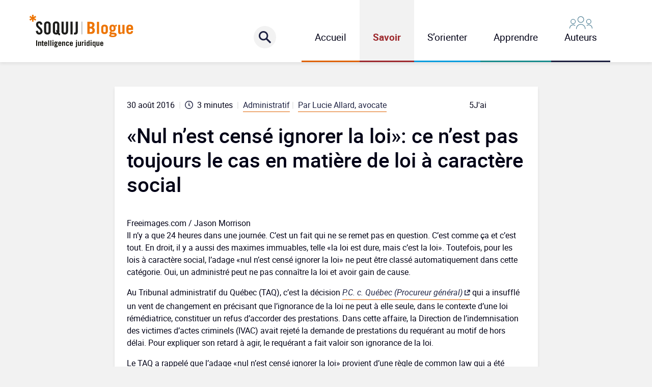

--- FILE ---
content_type: text/html; charset=UTF-8
request_url: https://blogue.soquij.qc.ca/2016/08/30/nul-nest-cense-ignorer-loi-nest-toujours-cas-matiere-de-loi-a-caractere-social/
body_size: 17122
content:
<!DOCTYPE html>

<html class="no-js" lang="fr-FR">
	<head>
                <script type="text/javascript" src="https://api.byscuit.com/data/client/ED39CBD5-F1AF-457E-AC08-0AB4068A3580/script/script.js"></script>
            <!-- Google Tag Manager -->
            <script>(function(w,d,s,l,i){w[l]=w[l]||[];w[l].push({'gtm.start':
            new Date().getTime(),event:'gtm.js'});var f=d.getElementsByTagName(s)[0],
            j=d.createElement(s),dl=l!='dataLayer'?'&l='+l:'';j.async=true;j.src=
            'https://www.googletagmanager.com/gtm.js?id='+i+dl;f.parentNode.insertBefore(j,f);
            })(window,document,'script','dataLayer','GTM-TGTFNVJ');</script>
            <!-- End Google Tag Manager -->
            		<meta charset="UTF-8">
		<meta name="viewport" content="width=device-width, initial-scale=1.0" >
        <link href="https://blogue.soquij.qc.ca/wp-content/themes/blogsoquij/assets/css/bootstrap.min.css" rel="stylesheet"/>
        <link href="https://blogue.soquij.qc.ca/wp-content/themes/blogsoquij/assets/css/main.css" rel="stylesheet"/>
        <meta name='robots' content='index, follow, max-image-preview:large, max-snippet:-1, max-video-preview:-1' />

	<!-- This site is optimized with the Yoast SEO Premium plugin v26.8 (Yoast SEO v26.8) - https://yoast.com/product/yoast-seo-premium-wordpress/ -->
	<title>«Nul n’est censé ignorer la loi»: ce n’est pas toujours le cas en matière de loi à caractère social - Blogue SOQUIJ - Actualités juridiques et judiciaires du Québec</title>
	<meta name="description" content="Un administré se retrouvant «dans les dédales de l’administration publique» peut difficilement connaître la multitude de lois et de règlements." />
	<link rel="canonical" href="https://blogue.soquij.qc.ca/2016/08/30/nul-nest-cense-ignorer-loi-nest-toujours-cas-matiere-de-loi-a-caractere-social/" />
	<meta property="og:locale" content="fr_FR" />
	<meta property="og:type" content="article" />
	<meta property="og:title" content="«Nul n’est censé ignorer la loi»: ce n’est pas toujours le cas en matière de loi à caractère social" />
	<meta property="og:description" content="Un administré se retrouvant «dans les dédales de l’administration publique» peut difficilement connaître la multitude de lois et de règlements." />
	<meta property="og:url" content="https://blogue.soquij.qc.ca/2016/08/30/nul-nest-cense-ignorer-loi-nest-toujours-cas-matiere-de-loi-a-caractere-social/" />
	<meta property="og:site_name" content="Blogue SOQUIJ - Actualités juridiques et judiciaires du Québec" />
	<meta property="article:publisher" content="https://facebook.com/soquij" />
	<meta property="article:published_time" content="2016-08-30T12:00:00+00:00" />
	<meta property="article:modified_time" content="2016-08-31T14:11:16+00:00" />
	<meta name="author" content="Lucie Allard, avocate" />
	<meta name="twitter:card" content="summary_large_image" />
	<meta name="twitter:creator" content="@soquij" />
	<meta name="twitter:site" content="@soquij" />
	<script type="application/ld+json" class="yoast-schema-graph">{"@context":"https://schema.org","@graph":[{"@type":"Article","@id":"https://blogue.soquij.qc.ca/2016/08/30/nul-nest-cense-ignorer-loi-nest-toujours-cas-matiere-de-loi-a-caractere-social/#article","isPartOf":{"@id":"https://blogue.soquij.qc.ca/2016/08/30/nul-nest-cense-ignorer-loi-nest-toujours-cas-matiere-de-loi-a-caractere-social/"},"author":{"name":"Lucie Allard, avocate","@id":"https://blogue.soquij.qc.ca/#/schema/person/f1ec6cef6b20acf51d80294fc21cf411"},"headline":"«Nul n’est censé ignorer la loi»: ce n’est pas toujours le cas en matière de loi à caractère social","datePublished":"2016-08-30T12:00:00+00:00","dateModified":"2016-08-31T14:11:16+00:00","mainEntityOfPage":{"@id":"https://blogue.soquij.qc.ca/2016/08/30/nul-nest-cense-ignorer-loi-nest-toujours-cas-matiere-de-loi-a-caractere-social/"},"wordCount":803,"commentCount":0,"publisher":{"@id":"https://blogue.soquij.qc.ca/#organization"},"keywords":["«nul n’est censé ignorer la loi»","Actualités juridiques","ignorance de la loi","loi remédiatrice","Tribunal administratif du Québec"],"articleSection":["Chroniques juridiques"],"inLanguage":"fr-FR","potentialAction":[{"@type":"CommentAction","name":"Comment","target":["https://blogue.soquij.qc.ca/2016/08/30/nul-nest-cense-ignorer-loi-nest-toujours-cas-matiere-de-loi-a-caractere-social/#respond"]}]},{"@type":"WebPage","@id":"https://blogue.soquij.qc.ca/2016/08/30/nul-nest-cense-ignorer-loi-nest-toujours-cas-matiere-de-loi-a-caractere-social/","url":"https://blogue.soquij.qc.ca/2016/08/30/nul-nest-cense-ignorer-loi-nest-toujours-cas-matiere-de-loi-a-caractere-social/","name":"«Nul n’est censé ignorer la loi»: ce n’est pas toujours le cas en matière de loi à caractère social - Blogue SOQUIJ - Actualités juridiques et judiciaires du Québec","isPartOf":{"@id":"https://blogue.soquij.qc.ca/#website"},"datePublished":"2016-08-30T12:00:00+00:00","dateModified":"2016-08-31T14:11:16+00:00","description":"Un administré se retrouvant «dans les dédales de l’administration publique» peut difficilement connaître la multitude de lois et de règlements.","breadcrumb":{"@id":"https://blogue.soquij.qc.ca/2016/08/30/nul-nest-cense-ignorer-loi-nest-toujours-cas-matiere-de-loi-a-caractere-social/#breadcrumb"},"inLanguage":"fr-FR","potentialAction":[{"@type":"ReadAction","target":["https://blogue.soquij.qc.ca/2016/08/30/nul-nest-cense-ignorer-loi-nest-toujours-cas-matiere-de-loi-a-caractere-social/"]}]},{"@type":"BreadcrumbList","@id":"https://blogue.soquij.qc.ca/2016/08/30/nul-nest-cense-ignorer-loi-nest-toujours-cas-matiere-de-loi-a-caractere-social/#breadcrumb","itemListElement":[{"@type":"ListItem","position":1,"name":"Accueil","item":"https://blogue.soquij.qc.ca/"},{"@type":"ListItem","position":2,"name":"«Nul n’est censé ignorer la loi»: ce n’est pas toujours le cas en matière de loi à caractère social"}]},{"@type":"WebSite","@id":"https://blogue.soquij.qc.ca/#website","url":"https://blogue.soquij.qc.ca/","name":"Blogue SOQUIJ - Actualités juridiques et judiciaires du Québec","description":"Le blogue juridique des juristes de SOQUIJ. Le droit sous tous ses angles depuis 2011.","publisher":{"@id":"https://blogue.soquij.qc.ca/#organization"},"potentialAction":[{"@type":"SearchAction","target":{"@type":"EntryPoint","urlTemplate":"https://blogue.soquij.qc.ca/?s={search_term_string}"},"query-input":{"@type":"PropertyValueSpecification","valueRequired":true,"valueName":"search_term_string"}}],"inLanguage":"fr-FR"},{"@type":"Organization","@id":"https://blogue.soquij.qc.ca/#organization","name":"Société québécoise d'information juridique","alternateName":"SOQUIJ","url":"https://blogue.soquij.qc.ca/","logo":{"@type":"ImageObject","inLanguage":"fr-FR","@id":"https://blogue.soquij.qc.ca/#/schema/logo/image/","url":"https://blogue.soquij.qc.ca/wp-content/uploads/2022/02/soquij-logo-couleurs.png","contentUrl":"https://blogue.soquij.qc.ca/wp-content/uploads/2022/02/soquij-logo-couleurs.png","width":850,"height":400,"caption":"Société québécoise d'information juridique"},"image":{"@id":"https://blogue.soquij.qc.ca/#/schema/logo/image/"},"sameAs":["https://facebook.com/soquij","https://x.com/soquij","https://instragam.com/soquij_exp","https://linkedin.com/company/soquij","https://youtube.com/soquij"]},{"@type":"Person","@id":"https://blogue.soquij.qc.ca/#/schema/person/f1ec6cef6b20acf51d80294fc21cf411","name":"Lucie Allard, avocate","image":{"@type":"ImageObject","inLanguage":"fr-FR","@id":"https://blogue.soquij.qc.ca/#/schema/person/image/","url":"https://secure.gravatar.com/avatar/31f880dde63c5f54a8823efa860883949b452e4a564091d1651376d0d35ce736?s=96&d=mm&r=g","contentUrl":"https://secure.gravatar.com/avatar/31f880dde63c5f54a8823efa860883949b452e4a564091d1651376d0d35ce736?s=96&d=mm&r=g","caption":"Lucie Allard, avocate"},"description":"Me Lucie Allard est conseillère juridique à SOQUIJ depuis 2002. Elle s’intéresse particulièrement au droit administratif.","url":"https://blogue.soquij.qc.ca/auteur/lallard/"}]}</script>
	<!-- / Yoast SEO Premium plugin. -->


<link rel='dns-prefetch' href='//l.getsitecontrol.com' />
<link rel="alternate" title="oEmbed (JSON)" type="application/json+oembed" href="https://blogue.soquij.qc.ca/wp-json/oembed/1.0/embed?url=https%3A%2F%2Fblogue.soquij.qc.ca%2F2016%2F08%2F30%2Fnul-nest-cense-ignorer-loi-nest-toujours-cas-matiere-de-loi-a-caractere-social%2F" />
<link rel="alternate" title="oEmbed (XML)" type="text/xml+oembed" href="https://blogue.soquij.qc.ca/wp-json/oembed/1.0/embed?url=https%3A%2F%2Fblogue.soquij.qc.ca%2F2016%2F08%2F30%2Fnul-nest-cense-ignorer-loi-nest-toujours-cas-matiere-de-loi-a-caractere-social%2F&#038;format=xml" />
<style id='wp-img-auto-sizes-contain-inline-css' type='text/css'>
img:is([sizes=auto i],[sizes^="auto," i]){contain-intrinsic-size:3000px 1500px}
/*# sourceURL=wp-img-auto-sizes-contain-inline-css */
</style>
<style id='wp-emoji-styles-inline-css' type='text/css'>

	img.wp-smiley, img.emoji {
		display: inline !important;
		border: none !important;
		box-shadow: none !important;
		height: 1em !important;
		width: 1em !important;
		margin: 0 0.07em !important;
		vertical-align: -0.1em !important;
		background: none !important;
		padding: 0 !important;
	}
/*# sourceURL=wp-emoji-styles-inline-css */
</style>
<style id='wp-block-library-inline-css' type='text/css'>
:root{--wp-block-synced-color:#7a00df;--wp-block-synced-color--rgb:122,0,223;--wp-bound-block-color:var(--wp-block-synced-color);--wp-editor-canvas-background:#ddd;--wp-admin-theme-color:#007cba;--wp-admin-theme-color--rgb:0,124,186;--wp-admin-theme-color-darker-10:#006ba1;--wp-admin-theme-color-darker-10--rgb:0,107,160.5;--wp-admin-theme-color-darker-20:#005a87;--wp-admin-theme-color-darker-20--rgb:0,90,135;--wp-admin-border-width-focus:2px}@media (min-resolution:192dpi){:root{--wp-admin-border-width-focus:1.5px}}.wp-element-button{cursor:pointer}:root .has-very-light-gray-background-color{background-color:#eee}:root .has-very-dark-gray-background-color{background-color:#313131}:root .has-very-light-gray-color{color:#eee}:root .has-very-dark-gray-color{color:#313131}:root .has-vivid-green-cyan-to-vivid-cyan-blue-gradient-background{background:linear-gradient(135deg,#00d084,#0693e3)}:root .has-purple-crush-gradient-background{background:linear-gradient(135deg,#34e2e4,#4721fb 50%,#ab1dfe)}:root .has-hazy-dawn-gradient-background{background:linear-gradient(135deg,#faaca8,#dad0ec)}:root .has-subdued-olive-gradient-background{background:linear-gradient(135deg,#fafae1,#67a671)}:root .has-atomic-cream-gradient-background{background:linear-gradient(135deg,#fdd79a,#004a59)}:root .has-nightshade-gradient-background{background:linear-gradient(135deg,#330968,#31cdcf)}:root .has-midnight-gradient-background{background:linear-gradient(135deg,#020381,#2874fc)}:root{--wp--preset--font-size--normal:16px;--wp--preset--font-size--huge:42px}.has-regular-font-size{font-size:1em}.has-larger-font-size{font-size:2.625em}.has-normal-font-size{font-size:var(--wp--preset--font-size--normal)}.has-huge-font-size{font-size:var(--wp--preset--font-size--huge)}.has-text-align-center{text-align:center}.has-text-align-left{text-align:left}.has-text-align-right{text-align:right}.has-fit-text{white-space:nowrap!important}#end-resizable-editor-section{display:none}.aligncenter{clear:both}.items-justified-left{justify-content:flex-start}.items-justified-center{justify-content:center}.items-justified-right{justify-content:flex-end}.items-justified-space-between{justify-content:space-between}.screen-reader-text{border:0;clip-path:inset(50%);height:1px;margin:-1px;overflow:hidden;padding:0;position:absolute;width:1px;word-wrap:normal!important}.screen-reader-text:focus{background-color:#ddd;clip-path:none;color:#444;display:block;font-size:1em;height:auto;left:5px;line-height:normal;padding:15px 23px 14px;text-decoration:none;top:5px;width:auto;z-index:100000}html :where(.has-border-color){border-style:solid}html :where([style*=border-top-color]){border-top-style:solid}html :where([style*=border-right-color]){border-right-style:solid}html :where([style*=border-bottom-color]){border-bottom-style:solid}html :where([style*=border-left-color]){border-left-style:solid}html :where([style*=border-width]){border-style:solid}html :where([style*=border-top-width]){border-top-style:solid}html :where([style*=border-right-width]){border-right-style:solid}html :where([style*=border-bottom-width]){border-bottom-style:solid}html :where([style*=border-left-width]){border-left-style:solid}html :where(img[class*=wp-image-]){height:auto;max-width:100%}:where(figure){margin:0 0 1em}html :where(.is-position-sticky){--wp-admin--admin-bar--position-offset:var(--wp-admin--admin-bar--height,0px)}@media screen and (max-width:600px){html :where(.is-position-sticky){--wp-admin--admin-bar--position-offset:0px}}
/*wp_block_styles_on_demand_placeholder:6970295a8f77d*/
/*# sourceURL=wp-block-library-inline-css */
</style>
<style id='classic-theme-styles-inline-css' type='text/css'>
/*! This file is auto-generated */
.wp-block-button__link{color:#fff;background-color:#32373c;border-radius:9999px;box-shadow:none;text-decoration:none;padding:calc(.667em + 2px) calc(1.333em + 2px);font-size:1.125em}.wp-block-file__button{background:#32373c;color:#fff;text-decoration:none}
/*# sourceURL=/wp-includes/css/classic-themes.min.css */
</style>
<style id='block-visibility-screen-size-styles-inline-css' type='text/css'>
/* Large screens (desktops, 992px and up) */
@media ( min-width: 992px ) {
	.block-visibility-hide-large-screen {
		display: none !important;
	}
}

/* Medium screens (tablets, between 768px and 992px) */
@media ( min-width: 768px ) and ( max-width: 991.98px ) {
	.block-visibility-hide-medium-screen {
		display: none !important;
	}
}

/* Small screens (mobile devices, less than 768px) */
@media ( max-width: 767.98px ) {
	.block-visibility-hide-small-screen {
		display: none !important;
	}
}
/*# sourceURL=block-visibility-screen-size-styles-inline-css */
</style>
<script type="text/javascript" src="https://blogue.soquij.qc.ca/wp-includes/js/jquery/jquery.min.js?ver=3.7.1" id="jquery-core-js"></script>
<script type="text/javascript" src="https://blogue.soquij.qc.ca/wp-includes/js/jquery/jquery-migrate.min.js?ver=3.4.1" id="jquery-migrate-js"></script>
<link rel="https://api.w.org/" href="https://blogue.soquij.qc.ca/wp-json/" /><link rel="alternate" title="JSON" type="application/json" href="https://blogue.soquij.qc.ca/wp-json/wp/v2/posts/2552" /><link rel="EditURI" type="application/rsd+xml" title="RSD" href="https://blogue.soquij.qc.ca/xmlrpc.php?rsd" />

            <style type="text/css">
                #wpadminbar .quicklinks #wp-admin-bar-abus_switch_to_user ul li .ab-item {
                    height: auto;
                }
                #abus_search_text {
                    width: 280px;
                    margin: 0;
                    padding: 0 8px;
                    line-height: 2;
                    min-height: 30px;
                    box-shadow: 0 0 0 transparent;
                    border-radius: 4px;
                    border: 1px solid #7e8993;
                    background-color: #ffffff;
                    color: #32373c;
                    font-size: 14px;
                    box-sizing: border-box;
                    vertical-align: top;
                }
                #abus_search_text:focus {
                    border-color: #007cba;
                    box-shadow: 0 0 0 1px #007cba;
                    outline: 2px solid transparent;
                }
                #abus_search_submit {
                    font-size: 13px;
                    padding: 0 10px;
                    min-height: 30px;
                    border-width: 1px;
                    border-radius: 3px;
                    color: #0071a1;
                    border-color: #0071a1;
                    background-color: #f3f5f6;
                    line-height: 2;
                    box-sizing: border-box;
                    vertical-align: top;
                 }
                 #abus_search_submit:hover {
                    background: #f1f1f1;
                    border-color: #016087;
                    color: #016087;
                 }
            </style>
        
<!-- This site is using AdRotate Professional v5.26.2 to display their advertisements - https://ajdg.solutions/ -->
<!-- AdRotate CSS -->
<style type="text/css" media="screen">
	.g { margin:0px; padding:0px; overflow:hidden; line-height:1; zoom:1; }
	.g img { height:auto; }
	.g-col { position:relative; float:left; }
	.g-col:first-child { margin-left: 0; }
	.g-col:last-child { margin-right: 0; }
	.g-wall { display:block; position:fixed; left:0; top:0; width:100%; height:100%; z-index:-1; }
	.woocommerce-page .g, .bbpress-wrapper .g { margin: 20px auto; clear:both; }
	.g-1 {  margin: 0 auto; }
	.g-2 { margin:0px 0px 0px 0px; width:100%; max-width:500px; height:100%; max-height:700px; }
	.g-6 {  margin: 0 auto; }
	@media only screen and (max-width: 480px) {
		.g-col, .g-dyn, .g-single { width:100%; margin-left:0; margin-right:0; }
		.woocommerce-page .g, .bbpress-wrapper .g { margin: 10px auto; }
	}
</style>
<!-- /AdRotate CSS -->

        <style type="text/css" id="pf-main-css">
            
				@media screen {
					.printfriendly {
						z-index: 1000; display: flex; margin: 0px 0px 0px 0px
					}
					.printfriendly a, .printfriendly a:link, .printfriendly a:visited, .printfriendly a:hover, .printfriendly a:active {
						font-weight: 600;
						cursor: pointer;
						text-decoration: none;
						border: none;
						-webkit-box-shadow: none;
						-moz-box-shadow: none;
						box-shadow: none;
						outline:none;
						font-size: 14px !important;
						color: #161616 !important;
					}
					.printfriendly.pf-alignleft {
						justify-content: start;
					}
					.printfriendly.pf-alignright {
						justify-content: end;
					}
					.printfriendly.pf-aligncenter {
						justify-content: center;
						
					}
				}

				.pf-button-img {
					border: none;
					-webkit-box-shadow: none;
					-moz-box-shadow: none;
					box-shadow: none;
					padding: 0;
					margin: 0;
					display: inline;
					vertical-align: middle;
				}

				img.pf-button-img + .pf-button-text {
					margin-left: 6px;
				}

				@media print {
					.printfriendly {
						display: none;
					}
				}
				        </style>

            
        <style type="text/css" id="pf-excerpt-styles">
          .pf-button.pf-button-excerpt {
              display: none;
           }
        </style>

            <link rel="icon" href="https://blogue.soquij.qc.ca/wp-content/uploads/2020/02/cropped-SOQUIJ_favicon-512x512-1-32x32.png" sizes="32x32" />
<link rel="icon" href="https://blogue.soquij.qc.ca/wp-content/uploads/2020/02/cropped-SOQUIJ_favicon-512x512-1-192x192.png" sizes="192x192" />
<link rel="apple-touch-icon" href="https://blogue.soquij.qc.ca/wp-content/uploads/2020/02/cropped-SOQUIJ_favicon-512x512-1-180x180.png" />
<meta name="msapplication-TileImage" content="https://blogue.soquij.qc.ca/wp-content/uploads/2020/02/cropped-SOQUIJ_favicon-512x512-1-270x270.png" />
		<style type="text/css" id="wp-custom-css">
			/* Ajouter souligné aux liens dans le bloc personnalisé */
.mb-5 li a {color:#ffffff;text-decoration:underline;}
/* Cacher pastilles Grammaire, Anglicismes et Impropriétés */
.post-type-archive-linguistique div.col-12.mb-4 {display:none;}
.col-2.text-end.order-md-1.order-lg-2 img {margin-right:150px!important}
.linguistique-template-default .col-10 a, .decision-template-default .col-10 a , .traduction-template-default .col-10 a {display:none;}
.post-type-archive-linguistique .me-3, .post-type-archive-linguistique .mb-5 svg {display:none;}

/*Cacher le niveau de lecture au front-end*/
.single-chart {display:none;}

/* Ajuster le padding des titres dans les billets */
.single-post main h2, .single-post main h3  {padding-top:1rem;padding-bottom:0.5rem}

/* Augmenter la margin-top */
p.exergue {margin-top:1em;margin-bottom:1em;}

/* Contenu plus récent */
.plusrecent {margin-top:1em; padding: 0.5em 1em; background-color:#F2F2F2; font-style:italic; font-size:0.90em;}

/* Augmenter marge sous H1 dans billets */
h1.mt-4 {margin-bottom: 1em;}

/* Page cachée form SWP - enlever tout sauf le formulaire */
.page-id-9987 .main-header, .page-id-10416 .main-header {display:none!important;}
.page-id-9987 .row, .page-id-10416  {--bs-gutter-x: 0!important;}
.page-id-9987 .header-search, .page-id-10416 .header-search {display:none!important;}
.page-id-9987 #search-form, .page-id-10416 #search-form {display:none!important;}
.page-id-9987 footer, .page-id-10416 footer  {display:none!important;}
.page-id-9987 .no-js, .page-id-10416  .no-js{display:none!important;}
.page-id-9987 h1, .page-id-10416 h1 {display:none!important;}
.page-id-9987 .gform_required_legend, .page-id-10416 .gform_required_legend {display:none!important;}
.page-id-9987  .p-lg-4, .page-id-10416 .p-lg-4 {padding:0!important;}
.page-id-9987 .box-white, .page-id-10416 .box-white {background-color:#f2f2f2!important;box-shadow:none!important;}
.page-id-9987 .py-lg-5, .page-id-10416 {padding-top:0!important;padding-bottom:0!important;}
.page-id-9987 .gform_wrapper.gravity-theme .gfield_label, .page-id-10416  .gform_wrapper.gravity-theme .gfield_label {font-weight:400!important;}

.gform_confirmation_message {font-weight:bold; color:#EF760A}

/*  Fix Exergue mobile */
@media (max-width: 667px) {
	p.exergue, p span.exergue { margin: 1rem 1.5rem; font-size:1.4rem;}
}

/* 2024.04.04 Nettoyer la page Panne majeure */

.page-id-7267 .main-header, .page-id-11051 .main-header {display:none!important;}
.page-id-9987 .row, .page-id-11051 .row {--bs-gutter-x: 0!important;}
11051 .header-search {display:none!important;}
.page-id-7267 #search-form , .page-id-11051 #search-form{display:none!important;}
.page-id-7267 footer, .page-id-11051 footer  {display:none!important;}

.page-id-7267 p, .page-id-11051 p {font-size:1.5em;}

.page-id-7267 h1, .page-id-11051 h1 {margin-bottom:75px;}

.page-id-7267 img, .page-id-11051 img {padding-top:75px;}

/* Exergue complexe */
.exergue-img {margin:1.5em; font-size:16px;background-color:#f7f7f7; padding:1.5em;}
.exergue-img p {margin-bottom:1.5em;}

/* Exergue réduire grosseur police */
.exergue {font-size:1.2em!important}


/* Imbrications complexes : listes dans  listes */
.tab1 {margin-left:3em;}
.tab1plus {margin-left:4em;}
.tab2 {margin-left:6em;}
.tab2plus {margin-left:7em;}

/* Nous joindre : message aux citoyens */

.avertissement {margin:2em; background-color:#f2f2f2;text-align:center; border:1px solid #ED7402; padding:10px 15px;}


/* Bloc liens externes */
.external-link {display:inline-block!important} 

.encadre  {margin:1.5em; background-color:#f7f7f7; padding:1.5em;}

/* Cacher mention en anglais */
.no-comments {display:none;}

/* Avis auteur */
.avisauteurs {font-style:italic; color:#EF760A;}

/* Augmenter marge à gauche */
.gauche2em {padding-left:2em;}

/* Bannières publicitaires */
.banniere {padding:1em 1em 2em 1em}
.banniere a.external-link {text-decoration:none!important; border-bottom:none!important}		</style>
			</head>

	<body class="wp-singular post-template-default single single-post postid-2552 single-format-standard wp-theme-blogsoquij">
                        <!-- Google Tag Manager (noscript) -->
                <noscript><iframe src="https://www.googletagmanager.com/ns.html?id=GTM-TGTFNVJ"
                height="0" width="0" style="display:none;visibility:hidden"></iframe></noscript>
                <!-- End Google Tag Manager (noscript) -->
                        <header class="main-header position-relative">
            <div class="container">
                <div class="row">
                    <div class="col-12 col-lg-4 d-flex p-3 p-lg-0">
                        <div id="btn-menu-mobile" onclick="openMenuMobile()" class="btn-menu-mobile me-2 d-inline d-lg-none"><span></span><span></span><span></span></div>
                        <a href="https://blogue.soquij.qc.ca" class="d-none d-lg-block my-auto">
                            <img src="https://blogue.soquij.qc.ca/wp-content/themes/blogsoquij/assets/images/logo-soquij.svg" class="main-logo" alt="Logo SOQUIJ" />
                        </a>
                        <a href="https://blogue.soquij.qc.ca" class="d-block d-lg-none m-auto">
                            <img src="https://blogue.soquij.qc.ca/wp-content/themes/blogsoquij/assets/images/logo-soquij-mobile.svg" class="main-logo" alt="Logo SOQUIJ small" />
                        </a>
                    </div>
                    <div class="col-8 d-none d-lg-block position-relative">
                        <nav class="navbar navbar-expand-lg float-end py-0">
                          <span onclick="openSearch()" id="magnifying" class="searche-magnifying magnifying"></span>
                          <ul id="menu-header-menu" class="navbar-nav me-auto"><li id="nav-item-9773" class="menu-orange nav-item nav-item-type-post_type nav-item-object-page nav-item-home nav-item-9773"><a href="https://blogue.soquij.qc.ca/">Accueil</a></li>
<li id="nav-item-9775" class="menu-red nav-item nav-item-type-post_type nav-item-object-page nav-item-9775"><a href="https://blogue.soquij.qc.ca/savoir/">Savoir</a></li>
<li id="nav-item-9786" class="menu-blue nav-item nav-item-type-post_type nav-item-object-page nav-item-9786"><a href="https://blogue.soquij.qc.ca/sorienter/">S’orienter</a></li>
<li id="nav-item-9788" class="menu-vert nav-item nav-item-type-post_type nav-item-object-page nav-item-9788"><a href="https://blogue.soquij.qc.ca/apprendre/">Apprendre</a></li>
<li id="nav-item-9789" class="menu-dark-blue nav-item nav-item-type-post_type nav-item-object-page nav-item-9789"><a href="https://blogue.soquij.qc.ca/auteurs/">Auteurs</a></li>
</ul>                        </nav>
                    </div>
                </div>
            </div>
        </header>
        <form id="search-form" role="search" method="get" class="header-search magnifying text-center d-none d-lg-block" action="https://blogue.soquij.qc.ca/">
            <div class="position-relative mx-auto w-50">
                <input type="search" class="search-field-search-page magnifying pe-5" placeholder="Rechercher..." value="" name="s" />
                <button type="submit" class="btn-mobile-search" aria-label="Rechercher"></button>
            </div>
        </form>    
       
        <div id="menu-mobile">
            <div class="searche-mobile position-relative">
                <div id="btn-menu-mobile-open" onclick="closeMenuMobile()" class="btn-menu-mobile open-btn-mobile me-2 d-inline d-lg-none"><span></span><span></span><span></span></div>
                <form role="search" method="get" class="search-form" action="https://blogue.soquij.qc.ca/">
                    <input type="search" class="search-field" placeholder="Rechercher..." value="" name="s" />
                    <button type="submit" class="btn-mobile-search" aria-label="Rechercher"></button>
                </form>
            </div>
            <ul id="menu-mobile-menu-1" class="menu"><li class="menu-orange menu-item menu-item-type-post_type menu-item-object-page menu-item-home menu-item-9773"><a href="https://blogue.soquij.qc.ca/">Accueil</a></li>
<li class="menu-red menu-item menu-item-type-post_type menu-item-object-page menu-item-9775"><a href="https://blogue.soquij.qc.ca/savoir/">Savoir</a></li>
<li class="menu-blue menu-item menu-item-type-post_type menu-item-object-page menu-item-9786"><a href="https://blogue.soquij.qc.ca/sorienter/">S’orienter</a></li>
<li class="menu-vert menu-item menu-item-type-post_type menu-item-object-page menu-item-9788"><a href="https://blogue.soquij.qc.ca/apprendre/">Apprendre</a></li>
<li class="menu-dark-blue menu-item menu-item-type-post_type menu-item-object-page menu-item-9789"><a href="https://blogue.soquij.qc.ca/auteurs/">Auteurs</a></li>
</ul>            <p class="mt-4 mx-3">Navigation <b>Express</b> à travers les thèmes de droit :</p>
            <div class="m-3">
                                    <a href="https://blogue.soquij.qc.ca/thematiques/acces-a-l-information/" class="terms-link">Accès à l’information</a>
                                    <a href="https://blogue.soquij.qc.ca/thematiques/accidents-du-travail-et-maladies-professionnelles/" class="terms-link">Accidents du travail et maladies professionnelles</a>
                                    <a href="https://blogue.soquij.qc.ca/thematiques/administratif/" class="terms-link">Administratif</a>
                                    <a href="https://blogue.soquij.qc.ca/thematiques/civil-general/" class="terms-link">Civil général</a>
                                    <a href="https://blogue.soquij.qc.ca/thematiques/commercial-et-societes/" class="terms-link">Commercial et sociétés</a>
                                    <a href="https://blogue.soquij.qc.ca/thematiques/criminel-et-penal/" class="terms-link">Criminel et pénal</a>
                                    <a href="https://blogue.soquij.qc.ca/thematiques/disciplinaire-et-professionnel/" class="terms-link">Disciplinaire et professionnel</a>
                                    <a href="https://blogue.soquij.qc.ca/thematiques/droit-et-libertes/" class="terms-link">Droit et libertés</a>
                                    <a href="https://blogue.soquij.qc.ca/thematiques/environnement-et-municipal/" class="terms-link">Environnement et municipal</a>
                                    <a href="https://blogue.soquij.qc.ca/thematiques/famille-et-personnes/" class="terms-link">Famille et personnes</a>
                                    <a href="https://blogue.soquij.qc.ca/thematiques/fiscalite/" class="terms-link">Fiscalité</a>
                                    <a href="https://blogue.soquij.qc.ca/thematiques/immobilier/" class="terms-link">Immobilier</a>
                                    <a href="https://blogue.soquij.qc.ca/thematiques/jeunesse/" class="terms-link">Jeunesse</a>
                                    <a href="https://blogue.soquij.qc.ca/thematiques/juridictions-federales/" class="terms-link">Juridictions fédérales</a>
                                    <a href="https://blogue.soquij.qc.ca/thematiques/logement/" class="terms-link">Logement</a>
                                    <a href="https://blogue.soquij.qc.ca/thematiques/mesures-disciplinaires-et-non-disciplinaires/" class="terms-link">Mesures disciplinaires et non disciplinaires</a>
                                    <a href="https://blogue.soquij.qc.ca/thematiques/pratique-notariale/" class="terms-link">Pratique notariale</a>
                                    <a href="https://blogue.soquij.qc.ca/thematiques/preuve-et-procedure-civile/" class="terms-link">Preuve et procédure civile</a>
                                    <a href="https://blogue.soquij.qc.ca/thematiques/relations-du-travail/" class="terms-link">Relations du travail</a>
                                    <a href="https://blogue.soquij.qc.ca/thematiques/responsabilite-et-assurances/" class="terms-link">Responsabilité et assurances</a>
                                    <a href="https://blogue.soquij.qc.ca/thematiques/valeurs-mobilieres/" class="terms-link">Valeurs mobilières</a>
                            </div>
        </div>
      <main>      
<div class="container my-5">
    <div class="row justify-content-center">   
        <div class="col-12 col-md-8 col-lg-9  ">
                        <div class="box-white single-content p-3 p-lg-4">
                
                <div class="row">
                  <div class="col-10">
                    <span class="me-1">
                        30 août 2016                    </span>
                    <span class="color-light-grey me-1">|</span>
                    <span class="post-time position-relative me-1"><span class="span-reading-time rt-reading-time"><span class="rt-label rt-prefix"></span> <span class="rt-time"> 3</span> <span class="rt-label rt-postfix">minutes</span></span></span>
                                            <span class="color-light-grey me-1">|</span>
                        <span class="link-with-border "><a href="https://blogue.soquij.qc.ca/thematiques/administratif/" rel="tag">Administratif</a></span>
                                        <span class="color-light-grey me-1">|</span>
                                        <span class="nowrap link-with-border print-yes"><a href="https://blogue.soquij.qc.ca/auteur/lallard/" class="color-text">Par Lucie Allard, avocate</a></span>
                                    </div>
                <div class="col-2">
                                  <div class="article-like"><button data-id="2552" class="abonde "><span class="abonde--points"> 5</span><span class="abonde--text"> J'aime</span></button></div>
                                </div>

                </div>
                <h1  class="mt-4">«Nul n’est censé ignorer la loi»: ce n’est pas toujours le cas en matière de loi à caractère social</h1>   
                <div  class="mb-5 post-content"><a rel="nofollow" href="https://blogue.soquij.qc.ca/wp-content/uploads/2013/06/sxc_maillet_1409592_81898043.jpg"></a> Freeimages.com / Jason Morrison
<p>Il n’y a que 24 heures dans une journée. C’est un fait qui ne se remet pas en question. C’est comme ça et c’est tout. En droit, il y a aussi des maximes immuables, telle «la loi est dure, mais c’est la loi». Toutefois, pour les lois à caractère social, l’adage «nul n’est censé ignorer la loi» ne peut être classé automatiquement dans cette catégorie. Oui, un administré peut ne pas connaître la loi et avoir gain de cause. <span id="more-2552"></span></p>
<p>Au Tribunal administratif du Québec (TAQ), c’est la décision <a rel="nofollow" href="http://citoyens.soquij.qc.ca/php/decision.php?ID=02E20178760CCFC90B18BC674D6F5BF5&amp;page=1" rel="nofollow external noopener" target="_blank" class="external-link"><span class="icon-external-link ms-1"></span><em>P.C. c. Québec (Procureur général)</em></a> qui a insufflé un vent de changement en précisant que l’ignorance de la loi ne peut à elle seule, dans le contexte d’une loi rémédiatrice, constituer un refus d’accorder des prestations. Dans cette affaire, la Direction de l’indemnisation des victimes d’actes criminels (IVAC) avait rejeté la demande de prestations du requérant au motif de hors délai. Pour expliquer son retard à agir, le requérant a fait valoir son ignorance de la loi.</p>
<p>Le TAQ a rappelé que l’adage «nul n’est censé ignorer la loi» provient d’une règle de common law qui a été codifiée au <a rel="nofollow" href="http://lois.justice.gc.ca/fra/lois/C-46/TexteComplet.html" rel="nofollow external noopener" target="_blank" class="external-link"><span class="icon-external-link ms-1"></span><em>Code criminel</em></a>. Il s’agit d’un principe directeur du droit criminel canadien qui tire sa justification de la nécessité d’interdire qu’une personne invoque son ignorance de la loi pour se défendre d’une infraction criminelle ou pénale ou pour se soustraire à ses obligations.</p>
<p>Il a fait siens les motifs exprimés par la Commission des lésions professionnelles dans <a rel="nofollow" href="http://citoyens.soquij.qc.ca/php/decision.php?ID=2DF596C5B3D9D68EEFE1BE4DB10146E3" rel="nofollow external noopener" target="_blank" class="external-link"><span class="icon-external-link ms-1"></span><em>Charbonneau et CanadAventure inc.</em></a>, laquelle a mitigé le principe «nul n’est censé ignorer la loi» dans le cas d’une loi remédiatrice et a fait référence à l’impossibilité pour un administré se retrouvant «dans les dédales de l’administration publique» de connaître la multitude de lois et de règlements.</p>
<p>Le TAQ a ajouté qu’il ne s’agit pas simplement d’appliquer ou non l’adage, mais plutôt de le transposer dans le contexte particulier de l’affaire, selon les circonstances propres à chaque cas. Ainsi, invoquer l’ignorance de la loi ne suffit pas: il faut la justifier par une preuve contextuelle prépondérante. De plus, le TAQ a considéré que l’analyse doit également tenir compte du comportement de l’administré, notamment en fonction de la nécessité de démontrer une certaine diligence de sa part.</p>
<p>Dans ce cas, le TAQ a retenu que, dans les circonstances, on ne pouvait reprocher au requérant son ignorance de la loi et a accueilli son recours. D’autres décisions du TAQ ont suivi celle-ci et ont fait droit aux recours des administrés invoquant l’ignorance de la loi. C’est notamment le cas en matière de l’allocation de Soutien aux enfants (<a rel="nofollow" href="http://citoyens.soquij.qc.ca/php/decision.php?ID=E66427A384AC8BEC85E4D1E84C740D78" rel="nofollow external noopener" target="_blank" class="external-link"><span class="icon-external-link ms-1"></span><em>P.L. c. Régie des rentes du Québec</em></a>), de la sécurité du revenu (<a rel="nofollow" href="http://citoyens.soquij.qc.ca/php/decision.php?ID=02B6DE56E5ABDCB82E5C720D45F4D664" rel="nofollow external noopener" target="_blank" class="external-link"><span class="icon-external-link ms-1"></span><em>C.L. c. Québec (Ministre du Travail, de l’Emploi et de la Solidarité sociale</em></a>) et de l’assurance-automobile (<a rel="nofollow" href="http://citoyens.soquij.qc.ca/php/decision.php?ID=7014D956ADFCAC7088D51459B035913F" rel="nofollow external noopener" target="_blank" class="external-link"><span class="icon-external-link ms-1"></span><em>R.S. c. Société de l’assurance automobile du Québec</em></a>).</p>
<p>Par contre, dans d’autres affaires, le TAQ a cité cette décision mais a considéré que l’ignorance de la loi des administrés était fatale dans les circonstances particulières de chaque cas. Voir notamment <a rel="nofollow" href="http://citoyens.soquij.qc.ca/php/decision.php?ID=6AC09C90A676A8DD23846710A64C541D" rel="nofollow external noopener" target="_blank" class="external-link"><span class="icon-external-link ms-1"></span><em>K.T. c. Retraite Québec</em></a> et <a rel="nofollow" href="http://citoyens.soquij.qc.ca/php/decision.php?ID=29ABA738911073F39E18C2A75F3BD311" rel="nofollow external noopener" target="_blank" class="external-link"><span class="icon-external-link ms-1"></span><em>L.L. c. Retraite Québec</em></a> (rétroactivité du supplément pour enfant handicapé) de même que <a rel="nofollow" href="http://citoyens.soquij.qc.ca/php/decision.php?ID=31256143B5166A6FAFF92CC703038BC8" rel="nofollow external noopener" target="_blank" class="external-link"><span class="icon-external-link ms-1"></span><em>R.T. c. Québec (Procureur général)</em></a> (autre cas de demande hors délai à l’IVAC).</p>
<h2>Références</h2>
<ul>
<li><em>P.C. c. Québec (Procureur général)</em>, (T.A.Q., 2015-09-21), 2015 QCTAQ 09616, SOQUIJ AZ-51219276, 2015EXP-3124.</li>
<li><em>Charbonneau et CanadAventure inc.</em> (C.L.P., 2012-01-19), 2012 QCCLP 424, SOQUIJ AZ-50824126.</li>
<li><em>P.L. c. Régie des rentes du Québec</em> (T.A.Q., 2015-10-09), 2015 QCTAQ 10130, SOQUIJ AZ-51222659, 2015EXP-3413.</li>
<li><em>C.L. c. Québec (Ministre du Travail, de l'Emploi et de la Solidarité sociale)</em>, (T.A.Q., 2016-03-15), 2016 QCTAQ 03170, SOQUIJ AZ-51266979, 2016EXP-1986.</li>
<li><em>R.S. c. Société de l'assurance automobile du Québec</em> (T.A.Q., 2016-06-20), 2016 QCTAQ 06512, SOQUIJ AZ-51301173.</li>
<li><em>K.T. c. Retraite Québec</em> (T.A.Q., 2016-02-18), 2016 QCTAQ 02560, SOQUIJ AZ-51259028, 2016EXP-1888.</li>
</ul>
<ul>
<li><em>L.L. c. Retraite Québec</em> (T.A.Q., 2016-05-03), 2016 QCTAQ 04452, SOQUIJ AZ-51287646.</li>
<li><em>R.T. c. Québec (Procureur général)</em>, (T.A.Q., 2016-05-31), 2016 QCTAQ 05877, SOQUIJ AZ-51295507.</li>
</ul>
<div class="printfriendly pf-button pf-button-content pf-aligncenter">
                    <a href="#" rel="nofollow" onclick="window.print(); return false;" title="Printer Friendly, PDF & Email">
                    <img decoding="async" src="https://cdn.printfriendly.com/icons/printfriendly-icon-md.png" alt="Print Friendly, PDF & Email" class="pf-button-img" style="width: 16px;height: 16px;"  />
                    </a>
                </div><!-- Soit il n&#039;y a pas de bannières, ils sont desactivées ou pas qualifiées pour cet endroit! --></div>
                                                
                                
                <div class="social-sharing  mt-5">
                                            <span class="color-bleusoquij me-2">Partager</span>
                                        <a  href="https://www.facebook.com/sharer/sharer.php?u=https%3A%2F%2Fblogue.soquij.qc.ca%2F2016%2F08%2F30%2Fnul-nest-cense-ignorer-loi-nest-toujours-cas-matiere-de-loi-a-caractere-social%2F" target="_blank" class="img-social social-facebook me-2"><svg fill="#fff" preserveAspectRatio="xMidYMid meet" height="1em" width="1em" viewBox="0 0 40 40">
	<g><path d="m21.7 16.7h5v5h-5v11.6h-5v-11.6h-5v-5h5v-2.1c0-2 0.6-4.5 1.8-5.9 1.3-1.3 2.8-2 4.7-2h3.5v5h-3.5c-0.9 0-1.5 0.6-1.5 1.5v3.5z"></path>
	</g></svg></a><a  href="https://twitter.com/intent/tweet?text=«Nul%20n’est%20censé%20ignorer%20la%20loi»:%20ce%20n’est%20pas%20toujours%20le%20cas%20en%20matière%20de%20loi%20à%20caractère%20social&amp;url=https%3A%2F%2Fblogue.soquij.qc.ca%2F2016%2F08%2F30%2Fnul-nest-cense-ignorer-loi-nest-toujours-cas-matiere-de-loi-a-caractere-social%2F&amp;via=Crunchify" target="_blank" class="img-social social-twitter me-2"><svg fill="#fff" preserveAspectRatio="xMidYMid meet" height="1em" width="1em" viewBox="0 0 40 40">
	<g><path d="m31.5 11.7c1.3-0.8 2.2-2 2.7-3.4-1.4 0.7-2.7 1.2-4 1.4-1.1-1.2-2.6-1.9-4.4-1.9-1.7 0-3.2 0.6-4.4 1.8-1.2 1.2-1.8 2.7-1.8 4.4 0 0.5 0.1 0.9 0.2 1.3-5.1-0.1-9.4-2.3-12.7-6.4-0.6 1-0.9 2.1-0.9 3.1 0 2.2 1 3.9 2.8 5.2-1.1-0.1-2-0.4-2.8-0.8 0 1.5 0.5 2.8 1.4 4 0.9 1.1 2.1 1.8 3.5 2.1-0.5 0.1-1 0.2-1.6 0.2-0.5 0-0.9 0-1.1-0.1 0.4 1.2 1.1 2.3 2.1 3 1.1 0.8 2.3 1.2 3.6 1.3-2.2 1.7-4.7 2.6-7.6 2.6-0.7 0-1.2 0-1.5-0.1 2.8 1.9 6 2.8 9.5 2.8 3.5 0 6.7-0.9 9.4-2.7 2.8-1.8 4.8-4.1 6.1-6.7 1.3-2.6 1.9-5.3 1.9-8.1v-0.8c1.3-0.9 2.3-2 3.1-3.2-1.1 0.5-2.3 0.8-3.5 1z"></path>
	</g></svg></a><a  href="https://www.linkedin.com/shareArticle/?title=«Nul%20n’est%20censé%20ignorer%20la%20loi»:%20ce%20n’est%20pas%20toujours%20le%20cas%20en%20matière%20de%20loi%20à%20caractère%20social&amp;url=https%3A%2F%2Fblogue.soquij.qc.ca%2F2016%2F08%2F30%2Fnul-nest-cense-ignorer-loi-nest-toujours-cas-matiere-de-loi-a-caractere-social%2F" target="_blank" class="img-social me-2 social-linkedin"><svg fill="#fff" preserveAspectRatio="xMidYMid meet" height="1em" width="1em" viewBox="0 0 40 40">
	<g><path d="m13.3 31.7h-5v-16.7h5v16.7z m18.4 0h-5v-8.9c0-2.4-0.9-3.5-2.5-3.5-1.3 0-2.1 0.6-2.5 1.9v10.5h-5s0-15 0-16.7h3.9l0.3 3.3h0.1c1-1.6 2.7-2.8 4.9-2.8 1.7 0 3.1 0.5 4.2 1.7 1 1.2 1.6 2.8 1.6 5.1v9.4z m-18.3-20.9c0 1.4-1.1 2.5-2.6 2.5s-2.5-1.1-2.5-2.5 1.1-2.5 2.5-2.5 2.6 1.2 2.6 2.5z"></path>
	</g></svg></a><a  href="mailto:?subject=«Nul%20n’est%20censé%20ignorer%20la%20loi»:%20ce%20n’est%20pas%20toujours%20le%20cas%20en%20matière%20de%20loi%20à%20caractère%20social%20|%20Blogue%20SOQUIJ%20-%20Actualités%20juridiques%20et%20judiciaires%20du%20Québec&body=https%3A%2F%2Fblogue.soquij.qc.ca%2F2016%2F08%2F30%2Fnul-nest-cense-ignorer-loi-nest-toujours-cas-matiere-de-loi-a-caractere-social%2F" target="_blank" class="img-social social-email"><svg fill="#fff" preserveAspectRatio="xMidYMid meet" height="1em" width="1em" viewBox="0 0 40 40">
	<g><path d="m33.4 13.4v-3.4l-13.4 8.4-13.4-8.4v3.4l13.4 8.2z m0-6.8q1.3 0 2.3 1.1t0.9 2.3v20q0 1.3-0.9 2.3t-2.3 1.1h-26.8q-1.3 0-2.3-1.1t-0.9-2.3v-20q0-1.3 0.9-2.3t2.3-1.1h26.8z"></path>
	</g></svg></a>                </div>
                                                                    <div class="article-tags">
                        <hr class="my-4">
                        <a href="https://blogue.soquij.qc.ca/motcle/nul-nest-cense-ignorer-la-loi/" rel="tag">«nul n’est censé ignorer la loi»</a><a href="https://blogue.soquij.qc.ca/motcle/actualites-juridiques/" rel="tag">Actualités juridiques</a><a href="https://blogue.soquij.qc.ca/motcle/ignorance-de-la-loi/" rel="tag">ignorance de la loi</a><a href="https://blogue.soquij.qc.ca/motcle/loi-remediatrice/" rel="tag">loi remédiatrice</a><a href="https://blogue.soquij.qc.ca/motcle/tribunal-administratif-du-quebec/" rel="tag">Tribunal administratif du Québec</a>                    </div>
                
                <div class="row article-author">
                    <hr class="my-4">
                                            <div class="col-2">
                            <img src="https://blogue.soquij.qc.ca/wp-content/uploads/2026/01/profil-autrice.jpg"  class="w-100" alt="Lucie Allard, avocate">
                        </div>
                                            <div class="col-10">
                                                    <h3><a href="https://blogue.soquij.qc.ca/auteur/lallard/" class="color-text">Lucie Allard, avocate</a></h3>
                            <p>SOQUIJ | <a href="https://blogue.soquij.qc.ca/auteur/lallard/" class="color-orange link-orange">95 billet(s)</a></p>
                                                <p><p>M<sup>e</sup> Lucie Allard est conseillère juridique à SOQUIJ depuis 2002. Elle s’intéresse particulièrement au droit administratif.</p></p>
			<p class="avisauteurs">Notez que les auteurs du blogue sont au service exclusif de SOQUIJ. Ils ne peuvent effectuer de recherche ni donner d'opinion ou de conseil juridique relativement aux situations personnelles des lecteurs.</p>

                        <p class="link-with-border"><a href="https://blogue.soquij.qc.ca/auteur/lallard/" class="">Tous les articles de l’auteur</a></p>
                    </div>
                </div>
            </div>
        </div>
            </div>
</div>

<!-- COMMENTS -->
<!-- END COMMENTS -->
<script>
document.addEventListener('DOMContentLoaded', function () {
    var abondeElements = document.querySelectorAll('.abonde:not(.is-disabled)');
  
    abondeElements.forEach(function(abonde) {
        abonde.addEventListener('click', function(e) {
            var post_id = abonde.getAttribute('data-id');
            var url = 'https://blogue.soquij.qc.ca/wp-admin/admin-ajax.php';
            var params = 'action=add_point&param=' + post_id;
            var xhr = new XMLHttpRequest();
            xhr.open('POST', url, true);
            xhr.setRequestHeader('Content-Type', 'application/x-www-form-urlencoded');
            xhr.onload = function () {
            if (xhr.status === 200) {
                var response = xhr.responseText;
                var abondePoints = document.querySelector('.abonde--points');
                abondePoints.innerHTML = response;
                abonde.classList.add('is-disabled'); // Fixed the typo here
            }
            };

            xhr.send(params);
        });
    });

});
</script>
    </main>
    <footer>
         <div class="social-networks text-center background-black py-3 d-flex">
            <a href="https://facebook.com/soquij" aria-label="Opens in a new tab: facebook.com" rel="noopener nofollow" target="_blank" title="Facebook" class="me-4">
                <svg xmlns="http://www.w3.org/2000/svg" width="17" height="32" viewBox="0 0 17 32"><defs><style>.a{fill:#c9cfd1;}</style></defs><path class="a" d="M38.776,18l.882-5.791H34.146V8.451a2.884,2.884,0,0,1,3.239-3.129H39.89V.391A30.318,30.318,0,0,0,35.442,0C30.9,0,27.936,2.774,27.936,7.8v4.414H22.89V18h5.046V32h6.21V18Z" transform="translate(-22.89)"/></svg>            </a>
            <a href="https://twitter.com/soquij" aria-label="Opens in a new tab: twitter.com" rel="noopener nofollow" target="_blank" title="Twitter" class="me-4">
                <svg xmlns="http://www.w3.org/2000/svg" xmlns:xlink="http://www.w3.org/1999/xlink" width="30px" height="30px" viewBox="0 0 30 30" version="1.1">
<defs>
<clipPath id="clip1">
  <path d="M 0.328125 0 L 29.730469 0 L 29.730469 30 L 0.328125 30 Z M 0.328125 0 "/>
</clipPath>
</defs>
<g id="surface1">
<g clip-path="url(#clip1)" clip-rule="nonzero">
<path style=" stroke:none;fill-rule:nonzero;fill:rgb(78.823529%,81.176471%,81.960784%);fill-opacity:1;" d="M 17.789062 12.695312 L 28.714844 0 L 26.125 0 L 16.640625 11.023438 L 9.066406 0 L 0.328125 0 L 11.785156 16.671875 L 0.328125 29.984375 L 2.917969 29.984375 L 12.933594 18.34375 L 20.933594 29.984375 L 29.667969 29.984375 Z M 14.246094 16.816406 L 13.085938 15.15625 L 3.851562 1.949219 L 7.828125 1.949219 L 15.277344 12.609375 L 16.4375 14.269531 L 26.125 28.125 L 22.152344 28.125 Z M 14.246094 16.816406 "/>
</g>
</g>
</svg>            </a>
            <a href="https://instagram.com/soquij_exp" aria-label="Opens in a new tab: instagram.com" rel="noopener nofollow" target="_blank" title="Instagram" class="me-4">
                <svg xmlns="http://www.w3.org/2000/svg" width="32" height="32" viewBox="0 0 32 32"><defs><style>.a{fill:#c9cfd1;}</style></defs><path class="a" d="M27.167,7.167a6.686,6.686,0,0,1,6.667,6.667V27.167a6.686,6.686,0,0,1-6.667,6.667H13.833a6.686,6.686,0,0,1-6.667-6.667V13.833a6.686,6.686,0,0,1,6.667-6.667H27.167m0-2.667H13.833A9.361,9.361,0,0,0,4.5,13.833V27.167A9.361,9.361,0,0,0,13.833,36.5H27.167A9.361,9.361,0,0,0,36.5,27.167V13.833A9.361,9.361,0,0,0,27.167,4.5Z" transform="translate(-4.5 -4.5)"/><path class="a" d="M25.625,13a2,2,0,1,1,2-2A2,2,0,0,1,25.625,13Z" transform="translate(-0.958 -3.667)"/><path class="a" d="M19.25,13.917a5.333,5.333,0,1,1-5.333,5.333,5.338,5.338,0,0,1,5.333-5.333m0-2.667a8,8,0,1,0,8,8,8,8,0,0,0-8-8Z" transform="translate(-3.25 -3.25)"/></svg>            </a>
            <a href="https://linkedin.com/company/soquij" aria-label="Opens in a new tab: linkedin.com" rel="noopener nofollow" target="_blank" title="Linkedin" class="me-4">
                <svg xmlns="http://www.w3.org/2000/svg" width="32" height="31.999" viewBox="0 0 32 31.999"><defs><style>.a{fill:#c9cfd1;}</style></defs><path class="a" d="M7.163,32.009H.529V10.645H7.163ZM3.842,7.731A3.86,3.86,0,1,1,7.684,3.852,3.875,3.875,0,0,1,3.842,7.731ZM31.993,32.009h-6.62v-10.4c0-2.479-.05-5.657-3.449-5.657-3.449,0-3.978,2.693-3.978,5.479V32.009H11.319V10.645h6.363v2.914h.093a6.971,6.971,0,0,1,6.277-3.45c6.714,0,7.949,4.421,7.949,10.164V32.009Z" transform="translate(0 -0.01)"/></svg>            </a>
            <a href="https://youtube.com/soquij" aria-label="Opens in a new tab: youtube.com" rel="noopener nofollow" target="_blank" title="Youtube">
                <svg xmlns="http://www.w3.org/2000/svg" width="32" height="24" viewBox="0 0 32 24"><defs><style>.a{fill:#c9cfd1;}</style></defs><path class="a" d="M46.264,67.755a4.166,4.166,0,0,0-2.829-3.037C40.94,64,30.933,64,30.933,64s-10.007,0-12.5.718A4.166,4.166,0,0,0,15.6,67.755a51.464,51.464,0,0,0,0,16.538,4.1,4.1,0,0,0,2.829,2.989c2.5.718,12.5.718,12.5.718s10.007,0,12.5-.718a4.1,4.1,0,0,0,2.829-2.989,47.925,47.925,0,0,0,.669-8.269A47.925,47.925,0,0,0,46.264,67.755ZM27.66,81.1V70.949l8.364,5.075Z" transform="translate(-14.933 -64)"/></svg>            </a>
        </div>
        <div class="footer-top py-4 py-lg-5">
            <div class="container">
                <div class="row">
                    <div class="col-12 col-lg-3">
                        <img src="https://blogue.soquij.qc.ca/wp-content/themes/blogsoquij/assets/images/small-logo.svg" width="170" class="footer-logo" alt="Logo SOQUIJ" />
                    </div>
                    <div class="col-12 col-md-6 col-lg-3 mb-4 mb-md-0 pe-md-4">
                        <h4 class="mb-4">À propos</h4>
                        <p class="mb-4">Nous analysons, organisons, enrichissons et diffusons le droit au Québec et cette valeur ajoutée nous permet d’accompagner les professionnels dans leurs recherches de solutions, ainsi que l'ensemble de la population dans sa compréhension du droit.</p>  
                        <a href="https://soquij.qc.ca/" target="_blank">Visiter le site</a>
                    </div>
                    <div class="col-12 col-md-6 col-lg-3">
                      <h4 class="mb-4">Accès rapides</h4>
                      <div class="row">
                        <div class="col-6 pe-md-4">
                            <ul id="menu-footer-menu-colonne-1" class="menu"><li id="menu-item-9868" class="menu-item menu-item-type-post_type menu-item-object-page menu-item-9868"><a href="https://blogue.soquij.qc.ca/a-propos/">À propos</a></li>
<li id="menu-item-9869" class="menu-item menu-item-type-post_type menu-item-object-page menu-item-9869"><a href="https://blogue.soquij.qc.ca/auteurs/">Auteurs</a></li>
<li id="menu-item-9870" class="menu-item menu-item-type-post_type menu-item-object-page menu-item-9870"><a href="https://blogue.soquij.qc.ca/a-propos/netiquette/">Nétiquette</a></li>
</ul>                        </div>
                        <div class="col-6">
                            <ul id="menu-footer-menu-colonne-2" class="menu"><li id="menu-item-9766" class="menu-item menu-item-type-post_type menu-item-object-page menu-item-9766"><a href="https://blogue.soquij.qc.ca/a-propos/alertes-et-fils-rss/">Notifications et fils RSS</a></li>
<li id="menu-item-9889" class="menu-item menu-item-type-custom menu-item-object-custom menu-item-9889"><a target="_blank" href="https://soquij.qc.ca/a/fr/nouvelles" title="S&rsquo;ouvrira dans une nouvelle fenêtre.">Nouvelles SOQUIJ</a></li>
<li id="menu-item-9767" class="menu-item menu-item-type-post_type menu-item-object-page menu-item-9767"><a href="https://blogue.soquij.qc.ca/nous-joindre/">Nous joindre</a></li>
</ul>                        </div>
                      </div>
                    </div>
                    <div class="col-12 col-lg-3 position-relative">
                       <div class="sq-footer"></div>
                    </div>
                </div>
            </div>
        </div>
        <div class="footer-bottom background-black py-4 py-lg-5">
            <div class="container">
                <div class="row">
                    <div class="col-12">
                        <ul id="menu-footer-menu-bas" class="menu"><li id="menu-item-9768" class="menu-item menu-item-type-custom menu-item-object-custom menu-item-9768"><a target="_blank" href="https://soquij.qc.ca/a/fr/politiques/accessibilite">Accessibilité</a></li>
<li id="menu-item-9769" class="menu-item menu-item-type-custom menu-item-object-custom menu-item-9769"><a href="https://soquij.qc.ca/a/fr/politiques">Politiques et conditions d&rsquo;utilisations</a></li>
<li id="menu-item-9770" class="menu-item menu-item-type-custom menu-item-object-custom menu-item-9770"><a href="https://soquij.qc.ca/a/fr/a-propos/acces-information">Accès à l&rsquo;information</a></li>
<li id="menu-item-9771" class="menu-item menu-item-type-custom menu-item-object-custom menu-item-9771"><a href="https://soquij.qc.ca/a/fr/english">English</a></li>
</ul>                    </div>
                </div>
            </div>
        </div>
        <div class="footer-copyright py-4 px-sm-3 text-center">
        <div class="cookies-lien"><a data-cc="c-settings" href=" " class="piedPage-navigationSec__link cc-initialized" aria-haspopup="dialog">Gérer mes fichiers témoins (cookies)</a>        </div>
			© 2026 Société québécoise d'information juridique (SOQUIJ) - Tous droits réservés | SOQUIJ est une société qui relève du 
            <a rel="noopener nofollow external" href="https://www.justice.gouv.qc.ca" aria-label="Opens in a new tab: www.justice.gouv.qc.ca" target="_blank" title="ministre de la Justice du Québec">ministre de la Justice du Québec<span class="icon-external-link ms-1"></span></a>
		</div>
    </footer>
    <script src="https://blogue.soquij.qc.ca/wp-content/themes/blogsoquij/assets/js/main.js"></script> 
    <script type="speculationrules">
{"prefetch":[{"source":"document","where":{"and":[{"href_matches":"/*"},{"not":{"href_matches":["/wp-*.php","/wp-admin/*","/wp-content/uploads/*","/wp-content/*","/wp-content/plugins/*","/wp-content/themes/blogsoquij/*","/*\\?(.+)"]}},{"not":{"selector_matches":"a[rel~=\"nofollow\"]"}},{"not":{"selector_matches":".no-prefetch, .no-prefetch a"}}]},"eagerness":"conservative"}]}
</script>
     <script type="text/javascript" id="pf_script">
                      var pfHeaderImgUrl = '';
          var pfHeaderTagline = '';
          var pfdisableClickToDel = '1';
          var pfImagesSize = 'medium';
          var pfImageDisplayStyle = 'left';
          var pfEncodeImages = '0';
          var pfShowHiddenContent  = '0';
          var pfDisableEmail = '1';
          var pfDisablePDF = '0';
          var pfDisablePrint = '0';

            
          var pfPlatform = 'WordPress';

        (function($){
            $(document).ready(function(){
                if($('.pf-button-content').length === 0){
                    $('style#pf-excerpt-styles').remove();
                }
            });
        })(jQuery);
        </script>
      <script defer src='https://cdn.printfriendly.com/printfriendly.js'></script>
            
            <script type="text/javascript" id="adrotate-groups-js-extra">
/* <![CDATA[ */
var impression_object = {"ajax_url":"https://blogue.soquij.qc.ca/wp-admin/admin-ajax.php"};
//# sourceURL=adrotate-groups-js-extra
/* ]]> */
</script>
<script type="text/javascript" src="https://blogue.soquij.qc.ca/wp-content/plugins/adrotate-pro/library/jquery.groups.js" id="adrotate-groups-js"></script>
<script type="text/javascript" id="adrotate-clicker-js-extra">
/* <![CDATA[ */
var click_object = {"ajax_url":"https://blogue.soquij.qc.ca/wp-admin/admin-ajax.php"};
//# sourceURL=adrotate-clicker-js-extra
/* ]]> */
</script>
<script type="text/javascript" src="https://blogue.soquij.qc.ca/wp-content/plugins/adrotate-pro/library/jquery.clicker.js" id="adrotate-clicker-js"></script>
<script type="text/javascript" data-cfasync="false" async src="//l.getsitecontrol.com/z4qpy3y7.js?ver=3.0.0" id="gsc_widget_script-js"></script>
<script id="wp-emoji-settings" type="application/json">
{"baseUrl":"https://s.w.org/images/core/emoji/17.0.2/72x72/","ext":".png","svgUrl":"https://s.w.org/images/core/emoji/17.0.2/svg/","svgExt":".svg","source":{"concatemoji":"https://blogue.soquij.qc.ca/wp-includes/js/wp-emoji-release.min.js?ver=6.9"}}
</script>
<script type="module">
/* <![CDATA[ */
/*! This file is auto-generated */
const a=JSON.parse(document.getElementById("wp-emoji-settings").textContent),o=(window._wpemojiSettings=a,"wpEmojiSettingsSupports"),s=["flag","emoji"];function i(e){try{var t={supportTests:e,timestamp:(new Date).valueOf()};sessionStorage.setItem(o,JSON.stringify(t))}catch(e){}}function c(e,t,n){e.clearRect(0,0,e.canvas.width,e.canvas.height),e.fillText(t,0,0);t=new Uint32Array(e.getImageData(0,0,e.canvas.width,e.canvas.height).data);e.clearRect(0,0,e.canvas.width,e.canvas.height),e.fillText(n,0,0);const a=new Uint32Array(e.getImageData(0,0,e.canvas.width,e.canvas.height).data);return t.every((e,t)=>e===a[t])}function p(e,t){e.clearRect(0,0,e.canvas.width,e.canvas.height),e.fillText(t,0,0);var n=e.getImageData(16,16,1,1);for(let e=0;e<n.data.length;e++)if(0!==n.data[e])return!1;return!0}function u(e,t,n,a){switch(t){case"flag":return n(e,"\ud83c\udff3\ufe0f\u200d\u26a7\ufe0f","\ud83c\udff3\ufe0f\u200b\u26a7\ufe0f")?!1:!n(e,"\ud83c\udde8\ud83c\uddf6","\ud83c\udde8\u200b\ud83c\uddf6")&&!n(e,"\ud83c\udff4\udb40\udc67\udb40\udc62\udb40\udc65\udb40\udc6e\udb40\udc67\udb40\udc7f","\ud83c\udff4\u200b\udb40\udc67\u200b\udb40\udc62\u200b\udb40\udc65\u200b\udb40\udc6e\u200b\udb40\udc67\u200b\udb40\udc7f");case"emoji":return!a(e,"\ud83e\u1fac8")}return!1}function f(e,t,n,a){let r;const o=(r="undefined"!=typeof WorkerGlobalScope&&self instanceof WorkerGlobalScope?new OffscreenCanvas(300,150):document.createElement("canvas")).getContext("2d",{willReadFrequently:!0}),s=(o.textBaseline="top",o.font="600 32px Arial",{});return e.forEach(e=>{s[e]=t(o,e,n,a)}),s}function r(e){var t=document.createElement("script");t.src=e,t.defer=!0,document.head.appendChild(t)}a.supports={everything:!0,everythingExceptFlag:!0},new Promise(t=>{let n=function(){try{var e=JSON.parse(sessionStorage.getItem(o));if("object"==typeof e&&"number"==typeof e.timestamp&&(new Date).valueOf()<e.timestamp+604800&&"object"==typeof e.supportTests)return e.supportTests}catch(e){}return null}();if(!n){if("undefined"!=typeof Worker&&"undefined"!=typeof OffscreenCanvas&&"undefined"!=typeof URL&&URL.createObjectURL&&"undefined"!=typeof Blob)try{var e="postMessage("+f.toString()+"("+[JSON.stringify(s),u.toString(),c.toString(),p.toString()].join(",")+"));",a=new Blob([e],{type:"text/javascript"});const r=new Worker(URL.createObjectURL(a),{name:"wpTestEmojiSupports"});return void(r.onmessage=e=>{i(n=e.data),r.terminate(),t(n)})}catch(e){}i(n=f(s,u,c,p))}t(n)}).then(e=>{for(const n in e)a.supports[n]=e[n],a.supports.everything=a.supports.everything&&a.supports[n],"flag"!==n&&(a.supports.everythingExceptFlag=a.supports.everythingExceptFlag&&a.supports[n]);var t;a.supports.everythingExceptFlag=a.supports.everythingExceptFlag&&!a.supports.flag,a.supports.everything||((t=a.source||{}).concatemoji?r(t.concatemoji):t.wpemoji&&t.twemoji&&(r(t.twemoji),r(t.wpemoji)))});
//# sourceURL=https://blogue.soquij.qc.ca/wp-includes/js/wp-emoji-loader.min.js
/* ]]> */
</script>
<!-- AdRotate JS -->
<script type="text/javascript">
jQuery(document).ready(function(){if(jQuery.fn.gslider) {
	jQuery('.g-2').gslider({groupid:2,speed:6000,repeat_impressions:'Y'});
}});
</script>
<!-- /AdRotate JS -->

  <script>(function(){function c(){var b=a.contentDocument||a.contentWindow.document;if(b){var d=b.createElement('script');d.innerHTML="window.__CF$cv$params={r:'9c1378a0fb664603',t:'MTc2ODk2MzQ4MS4wMDAwMDA='};var a=document.createElement('script');a.nonce='';a.src='/cdn-cgi/challenge-platform/scripts/jsd/main.js';document.getElementsByTagName('head')[0].appendChild(a);";b.getElementsByTagName('head')[0].appendChild(d)}}if(document.body){var a=document.createElement('iframe');a.height=1;a.width=1;a.style.position='absolute';a.style.top=0;a.style.left=0;a.style.border='none';a.style.visibility='hidden';document.body.appendChild(a);if('loading'!==document.readyState)c();else if(window.addEventListener)document.addEventListener('DOMContentLoaded',c);else{var e=document.onreadystatechange||function(){};document.onreadystatechange=function(b){e(b);'loading'!==document.readyState&&(document.onreadystatechange=e,c())}}}})();</script></body>
</html>

--- FILE ---
content_type: text/css
request_url: https://blogue.soquij.qc.ca/wp-content/themes/blogsoquij/assets/css/main.css
body_size: 6331
content:
@import "../fonts/roboto/roboto.css";
@import "../fonts/soquij-actualites/soquij-actualites.css";

body {
    min-width: 375px;
    font-size: 1rem;
    font-family: 'Roboto';
    color: #000016!important;
    background-color: #F2F2F2;
}
a {
    color: #0073a4;
    text-decoration: none;
}
b, strong {
    font-weight: bold;
}
main a:hover {
    color: #0073a4;
}
main {
    min-height: 400px;
}
.container-main, .container-small {
    max-width: 90%;
    margin: auto;
}
.nowrap {
    white-space: nowrap;
}
.text-underline {
    text-decoration: underline!important;
}
.background-black {
    background-color: #000017;
}
.background-grey {
    background-color: #5C6A79;
}
.background-grey-light {
    background-color: #F2F2F2;
}
.background-green-blue {
    background-color: #AACACB;
}
.background-green {
    background-color: #B8D09C;
}
.background-orange {
    background-color: #ED9B33;
}
.background-white {
    background-color: white;
}
.background-red {
    background-color: #9E2B2F;
}
.background-dark-blue {
    background-color: #1D2141;
}
.background-blue {
    background-color: #009CDE;
}
.box-white {
    background-color: white;
    box-shadow: 0px 3px 6px #00000014;
}
.box-outline-orange {
    border: 2px solid #DF6200;
    color: #DF6200!important;
    box-sizing: border-box;
    transition: all 0.5s ease-in-out;
    border-radius: 4px;
    display: inline-block;
}
.box-outline-orange:hover {
    background-color: #C35600;
    border-color: #C35600;
    color: white!important;
}
.box-outline-orange.doc::before {
    content: "";
    background-image: url(../images/common-file-text.svg);
    width: 1.5rem;
    height: 1.5rem;
    background-size: 1.5rem;
    background-position: 0 0px;
    background-repeat: no-repeat;
    position: absolute;
    left: 1rem;
    top: 36%;
}
.box-outline-orange:hover.doc::before{
    background-image: url(../images/common-file-text-white.svg);
}
.box-outline-orange:hover .icon-external-link:after {
    color: #ffffff!important;
}
.img-shadow {
    box-shadow: rgba(0, 0, 0, 0.16) 0px 10px 36px 0px, rgba(0, 0, 0, 0.06) 0px 0px 0px 1px;
}
.zoom-image {
    transition: transform 0.5s;
}

.zoom-image:hover {
    transform: scale(1.07); 
}
.border-bleu-left {
    border-left: 4px solid #1D2141;
}
.border-bleu-bottom {
    border-bottom: 4px solid #1D2141;
}
.color-bleusaguenay {
    color: #1D2141;
}
.color-red {
    color: #9E2B2F;
}
.color-bleusoquij {
    color: #1D2141;
}
.color-white .icon-external-link::after,
.color-white,
.color-white a {
    color: white!important;
}
.color-grey {
    color: #848F9B;
}
.color-light-grey {
    color: #DBDCDB;
}
.color-orange {
    color: #DF6200;
}
.link-orange:hover {
    color: #DF6200;
    opacity: 0.8;
}
.color-outline-green-rim {
    color: #0F8B8D;
}
.color-text {
    color: #000016!important;
}
.box-shadow {
    box-shadow: 0px 3px 6px #00000029;
}
.pf-button-img {
    width: 20px!important;
    height: 20px!important;
}
p.exergue, p span.exergue {
    font-size: 1.6rem;
    color: #333333;
    margin: 1rem 5rem;
    padding: 1em;
    background-color: #f7f7f7;
    font-family: averta, Arial, sans-serif;
    display: block;
    line-height: 1.3em;
    font-style: italic;
}
.btn-orange {
    color: white;
    padding: 0.75rem 1.375rem;
    font-size: 1.1666666666666667rem;
    border-radius: 4px;
    border-color: #DF6200;
    display: inline-flex;
    background-color: #DF6200;
    white-space: nowrap;
    cursor: pointer;
    transition: all 0.5s ease-in-out;
}
#load-more-button {
    min-width: 269px;
}
.btn-orange:hover {
    background-color: #b34e01;
    color: white!important;
}
.btn-outline-red {
    border: 3px solid #9E2B2F;
    border-radius: 4px;
    color: #9E2B2F;
    padding: 10px 30px;
    white-space: nowrap;
    transition: all 0.6s ease-in-out;
}
.btn-outline-red:hover {
    color: white;
    background-color: #9E2B2F;
}
.btn-outline-bleu {
    border: 3px solid #009CDE;
    border-radius: 4px;
    color: #009CDE;
    padding: 10px 30px;
    white-space: nowrap;
    transition: all 0.6s ease-in-out;
}
.btn-outline-bleu:hover {
    color: white;
    background-color: #009CDE;
}
.btn-outline-green-rim {
    border: 3px solid #0F8B8D;
    border-radius: 4px;
    color: #0F8B8D;
    padding: 10px 30px;
    white-space: nowrap;
    transition: all 0.6s ease-in-out;
}
.btn-outline-green-rim:hover {
    color: white;
    background-color: #0F8B8D;
}
.all-texts {
    transition: all 0.6s ease-in-out;
} 
.svg-100 svg {
    width: 100%;
}
.img-social {
    display: inline-flex;
    width: 32px;
    height: 32px;
    text-align: center;
    vertical-align: middle;
    white-space: nowrap;
    background: transparent;
    border: 2px solid #1D2141;
    align-items: center;
    justify-content: center;  
    transition: all 0.4s ease-in-out;
}
.img-social svg {
    height: 18px;
    width: 18px;
    fill: #1D2141;
}
.img-social:hover svg {
    fill: white;
}
.social-facebook:hover {
    background-color: #3B5998;
    border: 2px solid #3B5998;
}
.social-twitter:hover {
    background-color: #1DA1F2;
    border: 2px solid #1DA1F2;
}
.social-linkedin:hover {
    background-color: #0077B5;
    border: 2px solid #0077B5;
}
.social-email:hover {
    background-color: #DF6200;
    border: 2px solid #DF6200;
}
.icon-external-link:after {
    font-family: "soquij-actualites" !important;
    font-style: normal !important;
    font-weight: normal !important;
    font-variant: normal !important;
    text-transform: none !important;
    line-height: 1;
    -webkit-font-smoothing: antialiased;
    -moz-osx-font-smoothing: grayscale;
    content: "\6e";
    margin-left: 5px;
    display: inline-block;
    font-size: 12px;
    color: #1D2141;
}
footer .icon-external-link::after,
.single-content .icon-external-link::after {
    font-size: 11px;
}
.box-outline-orange .icon-external-link:after {
     color: #DF6200!important;
}
blockquote {
    border-left: 3px #DBDCDB solid;
    padding-left: 1rem;
    font-size: 16px;
    font-weight: 400;
    line-height: 1.5;
    letter-spacing: 0.01em;
    margin: 2rem 0 2rem 1rem;
}
/* Header */
header, main, body {
    overflow-x: hidden;
}
.main-header {
   z-index: 8;
   background-color: white;
   box-shadow: 0px 3px 6px #00000014;
}
.header-search {
  position: absolute;
  top: 0;
  left: 0;
  z-index: 7;
  margin: 0;
  width: 100%;
  transition: all 0.4s ease-in-out;
  background-color: #F2F2F2;
  box-shadow: rgba(50, 50, 93, 0.25) 0px 6px 12px -2px, rgba(0, 0, 0, 0.3) 0px 3px 7px -3px;
}
.search-hover-effect {
    margin: 119px auto 0;
    padding-top: 3rem;
    padding-bottom: 3rem;
}
.admin-bar .search-hover-effect {
    margin: 153px auto 0!important;
    z-index: 7;
}
.header-search .btn-mobile-search {
    left: initial;
    right: 8px;
}
.header-search .btn-mobile-search::before {
    color: #1D2141;
    font-size: 1.5rem;
}
.main-logo {
    width: 205px;
}
.nav-item a {
    padding-right: 0;
    color: #000016;
    font-size: 1.167rem;
}
.nav-item {
    padding-top: 3.7rem;
    padding-bottom: 2rem;
}
.menu-orange {
    border-bottom: 3px solid #DF6200;
}
.menu-red {
    border-bottom: 3px solid #9E2B2F;
}
.menu-blue {
    border-bottom: 3px solid #009CDE;
}
.menu-vert {
    border-bottom: 3px solid #198B8D;
}
.menu-dark-blue {
    border-bottom: 3px solid #1D2141;
    background-image: url(../images/icone-auteurs.svg);
    background-position: center 2rem;
    background-repeat: no-repeat;
    background-size: 45px;
}
.tax-thematiques .menu-red,
.category-improprietes .menu-blue,
.category-anglicismes .menu-blue,
.category-grammaire .menu-blue,
.single-post .menu-red,
.single-linguistique .menu-blue,
.post-type-archive-linguistique .menu-blue,
.single-traduction .menu-red,
.post-type-archive-traduction .menu-red,
.single-decision .menu-red,
.post-type-archive-decision .menu-red,
header .current_page_item {
    background-color: #F2F2F2;
}
.tax-thematiques .menu-red a,
.category-improprietes .menu-blue a,
.category-anglicismes .menu-blue a,
.category-grammaire .menu-blue a,
.single-post .menu-red a,
.single-linguistique .menu-blue a,
.post-type-archive-linguistique .menu-blue a,
.single-traduction .menu-red a,
.post-type-archive-traduction .menu-red a,
.single-decision .menu-red a,
.post-type-archive-decision .menu-red a,
.current_page_item a {
    font-weight: 600;
}
.menu-orange.current_page_item a,
.menu-orange a:hover {
  color: #DF6200!important;
}
.tax-thematiques .menu-red a,
.single-post .menu-red a,
.single-traduction .menu-red a,
.post-type-archive-traduction .menu-red a,
.single-decision .menu-red a,
.post-type-archive-decision .menu-red a,
.menu-red.current_page_item  a,
.menu-red a:hover {
  color: #9E2B2F!important;
}
.category-improprietes .menu-blue a,
.category-anglicismes .menu-blue a,
.category-grammaire .menu-blue a,
.single-linguistique .menu-blue a,
.post-type-archive-linguistique .menu-blue a,
.color-bleu,
.menu-blue.current_page_item  a,
.menu-blue a:hover {
  color: #009CDE!important;
}
.menu-vert.current_page_item  a,
.menu-vert  a:hover {
  color: #198B8D!important;
}
.menu-dark-blue.current_page_item  a,
.menu-dark-blue a:hover {
  color: #1D2141!important;
}
#menu-mobile {
    position: absolute;
    top: 0;
    right: -120%;
    width: 100%;
    background-color: white;
    height: 100%;
    z-index: 999;
    transition: all 0.4s ease-in-out;
    display: none;
    overflow-y: auto;
}
#menu-mobile.open-menu-mobile {
    right: 0;
    display: block!important;
}
.custom-tooltip {
    --bs-tooltip-bg: #DF6200;
  }
.btn-menu-mobile {
    position: absolute;
    top: 22px;
    left: 30px;
    z-index: 9999;
}
.btn-menu-mobile span {
    width: 35px;
    height: 3px;
    background-color: #000016;
    display: block;
    transition: all 0.4s ease-in-out;
    margin-top: 6px;
}
.open-btn-mobile {
  position: absolute;
  left: initial!important;
  transform: rotate(-90deg);
  top: 32px!important;
  right: 15px!important;
}
.search-field {
    height: 90px;
    width: 100%;
    padding-right: 75px;
    padding-left: 65px;
    border: none;
    background-color: #F2F2F2;
}
.search-field-search-page {
    padding: 0.45rem;
    border: 2px solid #DBDCDB;
    border-radius: 4px;
    font-size: 1.4rem;
    width: 100%;
}
.admin-bar #menu-mobile.open-menu-mobile {
    top: 46px;
}
#menu-mobile ul {
    list-style: none;
    padding: 0 15px;
}
#menu-mobile li {
    border-bottom: 1px solid #DBDCDB;
    padding: 15px;
}
#menu-mobile li a {
    color: #1D2141;
}
#menu-mobile .current-menu-item a {
    color: #DF6200!important;
}
.btn-mobile-search {
    position: absolute;
    top: 0;
    left: 8px;
    height: 100%;
    background: none;
    border: 0;
}
.btn-mobile-search::before {
    content: "\66";
    color: #cf4901;
    font-size: 2rem;
    font-family: "soquij-actualites" !important;
}
.searche-magnifying {
    margin-right: 50px;
    margin-top: 23px;
    cursor: pointer;
}
.searche-magnifying::before {
    content: "\66";
    color: #1D2141;
    font-size: 1.5rem;
    background-color: #F2F2F2;
    padding: 10px;
    border-radius: 50%;
    transition: all 0.6s ease-in-out;
    font-family: "soquij-actualites" !important;
}
.searche-magnifying:hover::before  {
    color: #cf4901;
}
/* End Header */
/* Front page */
.post-image {
    background-repeat: no-repeat;
    background-position: center;
    background-size: cover;
    height: 100%;
    min-height: 250px;
    transition: all 0.5s ease-in-out;
  }
  .post-time::before {
    content: "";
    background-image: url(../images/icon-clock.svg);
    width: 1rem;
    height: 1rem;
    display: inline-block;
    background-size: 100%;
    background-position: 0 0px;
    background-repeat: no-repeat;
    margin: 0;
    top: 3px;
    position: absolute;
}
.post-time span.rt-time {
    margin-left: 1.5rem;
}
.post-content .rt-reading-time,
.not-reading .rt-reading-time,
.post-excerp .rt-reading-time,
.page-content  .rt-reading-time {
  display: none!important;
}
.reply a,
.article-reference a,
.logged-in-as a,
.post-content a,
.page-content a,
.link-with-border a {
    color: #1d2141!important;
    border-bottom: 1px solid #DF6200;
    padding-bottom: 2px;
}
.reply a:hover,
.logged-in-as a:hover,
.post-content a:hover,
.page-content a:hover,
.link-with-border a:hover {
    color: #1d2141!important;
    border-bottom: 2px solid #DF6200!important;
    padding-bottom: 1px;
}
.printfriendly a:hover,
.post-content h1 a, 
.post-content h2 a,
.post-content h3 a,
.post-content h4 a {
   border: none!important;
}
.link-with-border-absolute {
    position: absolute;
    left: 2rem;
    bottom: 1.3rem;
}
.article-author h3 a:hover {
    border-bottom: 2px solid #1d2141!important;
    padding-bottom: 1px;
}
.single-chart {
    width: 50px;
    justify-content: space-around ;
    position: absolute;
    right: 1.5rem;
    bottom: 0.4rem;
    cursor: pointer;
  }
  .first-post .single-chart {
    bottom: -6px;
  }
  .circular-chart {
    display: block;
    margin: 10px auto;
    max-width: 80%;
    max-height: 250px;
  }
  
  .circle-bg {
    fill: none;
    stroke: #F2F2F2;
    stroke-width: 3.8;
  }
  
  .circle {
    fill: none;
    stroke-width: 2.8;
    stroke-linecap: round;
    animation: progress 1s ease-out forwards;
  }
  
  @keyframes progress {
    0% {
      stroke-dasharray: 0 100;
    }
  }
  
  .circular-chart.orange .circle {
    stroke: #DF6200;
  }
  
  .percentage {
    fill: #1d2141;
    font-family: sans-serif;
    text-anchor: middle;
  }
/* End Front page */
/* Blocs */
.link-decision {
    position: absolute;
    right: 1rem;
    bottom: 1rem;
    text-decoration: none!important;
    padding-bottom: 2px;
    border-bottom: 1px solid transparent;
}
.link-decision svg {
    background-color: white;
    padding: 5px;
    border-radius: 50%;
    width: 1.5rem;
    height: 1.5rem;
    transition: fill 200ms cubic-bezier(0.4, 0, 0.2, 1) 0ms;
}
.link-grey svg {
    background-color: #F2F2F2;
}
.link-space {
    padding-bottom: 2px; 
    border-bottom: 1px solid #fff;
}
.link-space:hover ,
.small-block-decisions .link-decision:hover {
    color: white;
    border-bottom: 2px solid #fff!important;
    padding-bottom: 1px;
}
.link-space-black {
    padding-bottom: 2px; 
    border-bottom: 1px solid #000;
}
.link-space-black:hover {
    border-bottom: 2px solid #000!important;
    padding-bottom: 1px;
}
.link-decision:hover svg path {
    stroke: #DF6200;
}
.asterisque svg {
    width: 32px;
}
.article-tags a,
.terms-link {
    border: 1px solid #1D2141;
    border-radius: 16px;
    color: #1D2141;
    padding: 5px 10px;
    font-size: 0.938rem;
    transition: all 0.5s ease-in-out;
    display: inline-block;
    margin-right: 0.75rem;
    margin-bottom: 0.4rem;
    margin-top: 0.4rem;
}
.article-tags a:hover,
.terms-link:hover {
    background-color: #1D2141;
    color: white!important;
}
.block-notifications a {
    color: #1d2141;
    text-decoration: underline;
}
.block-adrotate img {
    max-width: 100%;
}
/* End Blocs */
/* Archive */
.archive-banner a {
    text-decoration: underline;
}
.archive-banner h1 {
    font-weight: 600!important;
}
.archive-banner h2 {
    font-weight: 400!important;
}
.archive-banner.background-green-blue a {
    color: #1d2141;
}
.archive-subtitle p{
    font-size: 1.125rem;
    margin-bottom: 0;
}
/* End Archive */
/* Footer */
footer .menu {
    list-style: none;
    padding-left: 0;
}
footer .menu li {
    margin-bottom: 1rem;
}
footer a:hover {
    border-bottom: 1px solid #C35600;
}
.footer-top {
    background-color: #1d2141;
    color: white!important;
    font-size: 1rem;
    position: relative;
    overflow: hidden;
}
.footer-top a {
    color: white!important;
    text-decoration: none;
}
.social-networks {
    justify-content: center;
}
.social-networks svg {
    width: 1.7rem;
    height: 1.7rem;
}
.social-networks a {
    padding: 10px;
    border: 3px solid #000016;
    display: flex;
    justify-content: center;
}
.social-networks a:hover {
    border: 3px solid hsla(0,0%,100%,.25);
    color: hsla(0,0%,100%,.25);
    border-radius: 50%;
}
.sq-footer {
    background: url(../images/sq-forme-footer.svg);
    background-position: 0 0;
    opacity: .5;
    margin-right: calc(-1 * 1.5rem);
    margin-bottom: -3.2rem;
}
.footer-copyright {
    background-color: #f2f2f2;
    color: #5c6a79;
    font-size: 0.8125rem;
}
.footer-copyright a {
    color: #5c6a79;
    font-size: 0.8125rem;
}

.footer-copyright a:hover {
    color: #5c6a79;
    background-color: #e6e6e6;
    text-decoration: none;
}
.icon-link {
    background-image: url(../images/icon-link.webp);
    display: inline-block;
    width: 10px;
    height: 10px;
    background-repeat: no-repeat;
    background-position: 100% 50%;
}
.external-link {
    position: relative;
    padding-right: 15px;
    display: inline-block;
}
.external-link .icon-external-link,
.external-link .icon-link {
    position: absolute;
    right: 0;
    top: 0;
}
h2 .external-link,
h2 .external-link:hover {
  border: 0!important;
  padding-bottom: 0!important;
}
.link-pdf {
    background-image: url(../images/pdf-icon.png);
    min-height: 16px;
    background-position: top left;
    background-attachment: scroll;
    background-repeat: no-repeat;
    padding-left: 19px;
}
.link-pdf .icon-external-link {
    display: none;
}
.arrow-right {
    color: #1d2141!important;
    text-decoration: none;
}
.arrow-right img {
    transition: all 0.8s;
    transform: rotate(180deg);
}
.arrow-right:hover img {
    margin-left: 10px;
}
.footer-bottom  li {
    margin-right: 8px;
    margin-bottom: 0!important;
}
.footer-bottom  a {
    color: #c9cfd1;
    font-size: 1rem;
}
/* End Footer */
/* Comments */
#comments h3.comment-reply-title {
    font-size: 32px;
    font-weight: 600;
    border-left: 4px solid #DF6200;
    padding-left: 1rem;
    margin-bottom: 0.5rem;
}
.comment-form textarea, .comment-form input[type="text"] {
    font-family: "Roboto", "Helvetica", "Arial", sans-serif;
    border: 2px solid #C9CFD1;
    width: 100%;
    font-size: 16px;
    color: #000016;
    padding: 12px;
    border-radius: 4px;
}
.form-submit {
    text-align: right;
}
.gform_wrapper input[type='submit'],
.form-submit .submit {
    color: #fff;
    padding: 0.75rem 1.375rem;
    font-size: 1.1666666666666667rem;
    font-weight: 400;
    line-height: 1.75;
    border-radius: 4px;
    letter-spacing: 0.01562em;
    border: 2px solid #DF6200;
    background-color: #DF6200;
    box-shadow: none;
    margin: 1rem auto;
}
.form-submit .submit:hover {
    background-color: #C35600;
    border-color: #C35600;
}
.comments-title {
    margin-bottom: 3rem;
    border-left: 4px solid #DF6200;
    padding-left: 1rem;
}
.comment-author img {
    margin-right: 0.5rem;
}
.comment-body {
    padding-bottom: 2rem;
}
.comment-author {
    margin-bottom: 0.5rem;
}
.comment-author cite {
    margin-right: 0.5rem;
}
.comment-meta {
    margin-top: 1rem;
    margin-bottom: 0.5rem;
}
.comment-body .reply {
    margin-top: 1rem;
}
.comment-body .fn a {
    color: #000016;
}
.comment-meta a {
    font-weight: 500;
    border-bottom: 0;
    padding: 0;
    font-size: 15px;
    color: #000016;
}
#comment-modal .modal-dialog {
    margin-top: 100px;
}
#comment-modal .modal-content {
    background-color: #DF6200;
}
/* End Comments */
.comment-citer {
    height: 200px!important;
}
.excerp-grey {
    font-style:italic;
    margin-bottom:2em; 
    color:#637585;
    font-size: 0.85rem;
}
.authors-infos a:hover {
   color: #DF6200;
   text-decoration: underline;
}
.box-author-image {
    padding: 50px 0;
}
.box-author-bg-image  {
    background: url(../images/author_forme.svg) center center no-repeat #1D2141;
    background-size: cover;
    height: 100%;
}
.border-orange-left {
    border-left: 4px solid #DF6200;
    padding-left: 1rem;
}
.cat a:last-child {
    display: none;
}
.page-numbers {
    display: inline-flex;
    align-items: center;
    justify-content: center;
    background-color: transparent;
    vertical-align: middle;
    font-size: 18px;
    line-height: 1.5;
    letter-spacing: 0.01071em;
    border-radius: 50%;
    text-align: center;
    min-width: 40px;
    height: 40px;
    padding: 0 6px;
    margin: 0 3px;
    color: rgba(0, 0, 0, 0.87);
    transition: color 250ms cubic-bezier(0.4, 0, 0.2, 1) 0ms,background-color 250ms cubic-bezier(0.4, 0, 0.2, 1) 0ms;
}
.pagination .page-numbers.current,
.pagination .page-numbers:hover {
    background: #fff;
    color: #000014;
}
.paging .nav-links {
    margin: 2rem auto 0;
}
.pagination .page-numbers.prev {
    transform: rotate(180deg);
}
.pagination .page-numbers.next:before,
.pagination .page-numbers.prev:before {
    content: "";
    background-image: url(../images/arrow-right.svg);
    width: 1.5rem;
    height: 1.5rem;
    display: inline-block;
    background-size: 100%;
    background-position: 0 0px;
    background-repeat: no-repeat;
    margin: 0;
}
.single-content ul li, .single-content ol li, 
.page-content ul li, .page-content ol li {
    margin-bottom: 0.75rem;
}
.article-like,
.article-abonde {
    color: #000016;
}
.article-abonde:before {
    content: "";
    background-image: url(../images/icon-like.svg);
    width: 1.3rem;
    height: 1.3rem;
    display: inline-block;
    background-size: 100%;
    background-position: 0 0px;
    background-repeat: no-repeat;
    margin: 0 0.5rem 0 0;
    top: 1px;
    position: absolute;
}
.article-abonde span {
  margin-left: 1.7rem;
}
.abonde {
    font-size: 16px;
    background: none;
    border: 0;
    padding: 0;
    margin: 0;
    color: #000016;
    display: flex;
    justify-content: center;
    align-items: center;
    gap: 6px;
    cursor: pointer;
}
.abonde .abonde--points {
    -webkit-transition: all 150ms;
    -o-transition: all 150ms;
    transition: all 150ms;
}

.abonde .abonde--text {
    -webkit-transition: all 150ms;
    -o-transition: all 150ms;
    transition: all 150ms;
    text-indent: -99999px;
    height: 1.5rem;
    width: 1.5rem;
    overflow: hidden;
    display: inline-flex;
}

.abonde .abonde--text:before {
    content: "";
    background-image: url(../images/icon-like.svg);
    width: 1.5rem;
    height: 1.5rem;
    display: inline-block;
    background-size: 100%;
    background-position: 0 0px;
    background-repeat: no-repeat;
    margin: 0;
}

.abonde:hover .abonde--text:before {
    background-image: url(../images/icon-like-active.svg);
}

.abonde.is-disabled {
    cursor: default;
}

.abonde.is-disabled .abonde--text:before {
    background-image: url(../images/icon-like-active.svg);
}
.page-template main {
    position: relative;
}
.bg-img svg {
  width: 400px;
}
.bg-img {
  position: absolute;
  top: 0;
  right: 0;
  z-index: -1;   
}
.z-2   {
    z-index: 2;
}
.rectangle,
.pyramide {
    top: 250px;
}
.alveole {
    top: 166px;
} 
.cercle {
    top: 122px;
}
.rectangle svg {
    width: 600px;
}

.tooltip {
    visibility: hidden;
    width: 120px;
    background-color: #DF6200;
    color: #fff;
    text-align: center;
    border-radius: 6px;
    padding: 5px;
    position: absolute;
    z-index: 1;
    right: 1.5rem;
    bottom: -15px;
    opacity: 0;
    transition: opacity 0.3s;
}
.first-post .tooltip  {
    bottom: -25px;
  }
.single-chart:hover .tooltip {
    visibility: visible;
    opacity: 1;
}

.footer-logo {
    margin-top: 4px;
}
/* Custom css: Ajouter souligné aux liens dans le bloc personnalisé */
.block-linguistique li a, .block-custom li a {color:#ffffff;text-decoration:underline;}
.col-2.text-end.order-md-1.order-lg-2 img {margin-right:150px!important}
.linguistique-template-default .col-10 a, .decision-template-default .col-10 a , .traduction-template-default .col-10 a {display:none;}
.post-type-archive-linguistique .me-3, .post-type-archive-linguistique .mb-5 svg {display:none;}

/* Ajuster le padding des titres dans les billets */
.single-post main h2, .single-post main h3  {padding-top:1rem;padding-bottom:0.5rem}

/* Augmenter la margin-top */
p.exergue {margin-top:1.5em;}

/* Page cachée form SWP - enlever tout sauf le formulaire */
.page-id-9987 .main-header {display:none!important;}
.page-id-9987 .row {--bs-gutter-x: 0!important;}
.page-id-9987 .header-search {display:none!important;}
.page-id-9987 #search-form {display:none!important;}
.page-id-9987 footer  {display:none!important;}
.page-id-9987 .no-js {display:none!important;}
.page-id-9987 h1 {display:none!important;}
.page-id-9987 .gform_required_legend {display:none!important;}
.page-id-9987  .p-lg-4 {padding:0!important;}
.page-id-9987 .box-white {background-color:#f2f2f2!important;box-shadow:none!important;}
.page-id-9987 .py-lg-5 {padding-top:0!important;padding-bottom:0!important;}
.page-id-9987 .gform_wrapper.gravity-theme .gfield_label {font-weight:400!important;}
/* End custom css */
/* Augmenter la margin-top */
p.exergue {margin-top:1em;margin-bottom:1em;}

.pagination {
    display: flex;
    justify-content: center;
}


/*  Fix Exergue mobile */
@media (max-width: 667px) {
	p.exergue, p span.exergue { margin: 1rem 1.5rem; font-size:1.4rem;}
}


/* 2024.04.04 Nettoyer la page Panne majeure */
.page-id-7267 .main-header {display:none!important;}
.page-id-9987 .row {--bs-gutter-x: 0!important;}
.page-id-7267 .header-search {display:none!important;}
.page-id-7267 #search-form {display:none!important;}
.page-id-7267 footer  {display:none!important;}

@media (min-width: 768px) {
    .footer-bottom  ul {
        display: flex;
        flex-direction: row;
        justify-content: center;
        margin-bottom: 0;
    }
    .footer-bottom  .menu li:not(:last-child)::after {
        content: " | ";
        color: #c9cfd1;
        margin-left: 5px;
    }
    .page-content h1 {
        font-size: 2.75rem;
    }
    .banner-archive-template .post-image {
        width: 120%;
    }
    .banner-archive-template  {
        overflow-x: hidden;
        min-height: 250px;
    }
    .box-author-image {
        padding: 100px 0;
    }
    .search-field-search-page {
        width: 53%;
    }
    #search-form .search-field-search-page {
        width: 100%;
    }
    .link-with-border-absolute {
        left: 2.5rem;
    }
    .svg-100 svg {
        height: 100%;
    }
}
@media (min-width: 992px) {
    .main-logo {
        width: 205px;
        margin-left: -12px;
    }
    .nav-item {
        padding-right: 1.625rem;
        padding-left: 1.625rem;
    }
    .box-outline-orange {
        max-width: 460px;
    }
    .box-author-text {
        max-width: 660px;
    }
    .box-author-image {
        padding: 100px 200px;
    }
    .sq-footer {
        background-size: 100%;
        position: absolute;
        width: 200%;
        height: 280px;
        bottom: 0;
        left: 0;
    }
    .comment-form {
        display: grid;
        grid-template-areas: 
        "log log log"
        "notes notes notes"
        "comment comment comment"
        "author email submit";
        grid-template-columns: 1fr;
        column-gap: 2rem;
    }
    
    p.logged-in-as {
        display: flex;
        align-items: center;
        justify-content: space-between;
        grid-area: log;
    }
    .comment-notes {
        grid-area: notes;
    }

    .comment-form-comment {
        grid-area: comment;
    }

    .comment-form-author {
        grid-area: author;
        margin-bottom: 0;
    }

    .comment-form-email {
        grid-area: email;
        margin-bottom: 0;
    }

    .form-submit {
        grid-area: submit;
        margin-bottom: 0;
    }
}
@media (min-width: 1100px) {
   .social-networks svg {
    width: 2rem;
    height: 2rem;
   }
}
@media (min-width: 1200px) {
    .box-author-image img {
     width: 375px!important;
    }
 }
@media (min-width: 1500px) {
    .block-decisions h2,
    .block-notifications h2 {
     font-size: 2.125rem;
    }
    .container-main,
    .page:not(.page-template-archive-authors) .container,
    .home .container,
    .single:not(.single-post) .container {
        max-width: 1545px!important;
    }
    .archive-banner h1 {
        font-size: 2.75rem;
    }
}
@media (max-width: 992px) {
   .footer-logo {
    width: 120px;
    margin-bottom: 2rem;
    margin-left: -13px;
   }
   #icone-auteurs {
      width: 65px;
   }
}
@media (max-width: 667px) {
    .footer-top,
    .footer-bottom,
    .footer-copyright  {
       padding-left: 1rem;
       padding-right: 1rem;
    }
}

--- FILE ---
content_type: text/css
request_url: https://blogue.soquij.qc.ca/wp-content/themes/blogsoquij/assets/fonts/roboto/roboto.css
body_size: -48
content:
@font-face {
    font-family: 'Roboto';
    src: url('../roboto/roboto-black-webfont.woff2') format('woff2'),
         url('../roboto/roboto-black-webfont.woff') format('woff');
    font-weight: 800;
    font-style: normal;

}

@font-face {
    font-family: 'Roboto';
    src: url('../roboto/roboto-blackitalic-webfont.woff2') format('woff2'),
         url('../roboto/roboto-blackitalic-webfont.woff') format('woff');
    font-weight: 800;
    font-style: italic;

}

@font-face {
    font-family: 'Roboto';
    src: url('../roboto/roboto-bold-webfont.woff2') format('woff2'),
         url('../roboto/roboto-bold-webfont.woff') format('woff');
    font-weight: 600;
    font-style: normal;

}

@font-face {
    font-family: 'Roboto';
    src: url('../roboto/roboto-bolditalic-webfont.woff2') format('woff2'),
         url('../roboto/roboto-bolditalic-webfont.woff') format('woff');
    font-weight: 600;
    font-style: italic;

}

@font-face {
    font-family: 'Roboto';
    src: url('../roboto/roboto-italic-webfont.woff2') format('woff2'),
         url('../roboto/roboto-italic-webfont.woff') format('woff');
    font-weight: normal;
    font-style: italic;

}

@font-face {
    font-family: 'Roboto';
    src: url('../roboto/roboto-light-webfont.woff2') format('woff2'),
         url('../roboto/roboto-light-webfont.woff') format('woff');
    font-weight: 300;
    font-style: normal;

}

@font-face {
    font-family: 'Roboto';
    src: url('../roboto/roboto-lightitalic-webfont.woff2') format('woff2'),
         url('../roboto/roboto-lightitalic-webfont.woff') format('woff');
    font-weight: 300;
    font-style: italic;

}

@font-face {
    font-family: 'Roboto';
    src: url('../roboto/roboto-medium-webfont.woff2') format('woff2'),
         url('../roboto/roboto-medium-webfont.woff') format('woff');
    font-weight: 500;
    font-style: normal;

}

@font-face {
    font-family: 'Roboto';
    src: url('../roboto/roboto-mediumitalic-webfont.woff2') format('woff2'),
         url('../roboto/roboto-mediumitalic-webfont.woff') format('woff');
    font-weight: 500;
    font-style: italic;

}

@font-face {
    font-family: 'Roboto';
    src: url('../roboto/roboto-regular-webfont.woff2') format('woff2'),
         url('../roboto/roboto-regular-webfont.woff') format('woff');
    font-weight: 400;
    font-style: normal;

}

@font-face {
    font-family: 'Roboto';
    src: url('../roboto/roboto-thin-webfont.woff2') format('woff2'),
         url('../roboto/roboto-thin-webfont.woff') format('woff');
    font-weight: 300;
    font-style: normal;

}

@font-face {
    font-family: 'Roboto';
    src: url('../roboto/roboto-thinitalic-webfont.woff2') format('woff2'),
         url('../roboto/roboto-thinitalic-webfont.woff') format('woff');
    font-weight: 200;
    font-style: italic;

}

--- FILE ---
content_type: application/javascript; charset=UTF-8
request_url: https://blogue.soquij.qc.ca/cdn-cgi/challenge-platform/scripts/jsd/main.js
body_size: 8422
content:
window._cf_chl_opt={AKGCx8:'b'};~function(C6,Zo,ZO,Zf,Zp,Zg,ZP,ZF,Zi,C1){C6=U,function(Y,Z,CO,C5,C,j){for(CO={Y:525,Z:521,C:567,j:360,e:466,z:478,n:528,H:512,K:417,B:589,m:450},C5=U,C=Y();!![];)try{if(j=-parseInt(C5(CO.Y))/1+-parseInt(C5(CO.Z))/2+-parseInt(C5(CO.C))/3*(parseInt(C5(CO.j))/4)+-parseInt(C5(CO.e))/5*(-parseInt(C5(CO.z))/6)+-parseInt(C5(CO.n))/7+-parseInt(C5(CO.H))/8*(-parseInt(C5(CO.K))/9)+-parseInt(C5(CO.B))/10*(-parseInt(C5(CO.m))/11),Z===j)break;else C.push(C.shift())}catch(e){C.push(C.shift())}}(a,864457),Zo=this||self,ZO=Zo[C6(504)],Zf=function(jK,jH,jt,jn,jz,jj,C7,Z,C,j,e){return jK={Y:519,Z:384,C:464,j:522,e:374},jH={Y:483,Z:368,C:396,j:394,e:574,z:368,n:400,H:475,K:420,B:565,m:444,v:446,A:493,R:430,W:461,b:456,N:480,J:495,D:530,G:533,S:588,L:493,E:497,T:401,h:446,V:468,o:591,O:363,f:368,g:585,c:430,d:494,s:368,P:454,F:410},jt={Y:444,Z:586,C:505},jn={Y:472},jz={Y:505,Z:585,C:526,j:537,e:403,z:526,n:526,H:537,K:403,B:472,m:430,v:459,A:501,R:523,W:430,b:483,N:416,J:591,D:472,G:430,S:368,L:430,E:368,T:508,h:382,V:537,o:576,O:430,f:379,g:513,c:559,d:472,s:459,P:476,F:430,X:433,i:584,Q:424,l:379,I:495,M:569,y:526,x:537,k:403,a0:430,a1:515,a2:379,a3:363},jj={Y:464,Z:585},C7=C6,Z={'XyLBL':function(z,n){return z>n},'OVBMl':function(z,n){return n&z},'WdVwU':function(z,n){return z-n},'ggGVv':function(z,n){return z(n)},'Wscmk':function(z,n){return n|z},'MmUzL':function(z,n){return z-n},'RJmKe':C7(jK.Y),'OjYMR':C7(jK.Z),'lOZqH':function(z,n){return z-n},'Txdfv':function(z,n){return z<<n},'bMjjG':function(z,n){return z&n},'GinLA':function(z,n){return z==n},'LleWp':function(z,n){return z&n},'WtUGZ':function(z,n){return z==n},'DTkNZ':function(z,n){return z<n},'XJhGf':function(z,n){return n|z},'LDSIj':function(z,n){return z&n},'ujntz':function(z,n){return n==z},'xuPce':function(z,n){return z<n},'AYYna':function(z,n){return n==z},'KIXfH':function(z,n){return z==n},'hojbP':C7(jK.C),'EafTL':function(z,n){return z*n},'ZLgnN':function(z,n){return z!=n},'JuJws':function(z,n){return z==n},'woYCd':function(z,n){return z*n},'LOVlw':function(z,n){return z(n)},'DqTNp':function(z,n){return z*n},'SuKdx':function(z,n){return z<n},'egHSF':function(z,n){return z!==n},'qhFlz':function(z,n){return z==n},'fOTqM':function(z,n){return z<n},'qhBKU':function(z,n){return n*z},'TRcQo':function(z,n){return z!=n},'IWcBE':function(z,n){return z&n},'mdLwI':function(z,n){return z<n},'VIidr':function(z,n){return z==n}},C=String[C7(jK.j)],j={'h':function(z){return null==z?'':j.g(z,6,function(n,C8){return C8=U,C8(jj.Y)[C8(jj.Z)](n)})},'g':function(z,H,K,C9,B,A,R,W,N,J,D,G,S,L,E,T,V,o){if(C9=C7,null==z)return'';for(A={},R={},W='',N=2,J=3,D=2,G=[],S=0,L=0,E=0;E<z[C9(jz.Y)];E+=1)if(T=z[C9(jz.Z)](E),Object[C9(jz.C)][C9(jz.j)][C9(jz.e)](A,T)||(A[T]=J++,R[T]=!0),V=W+T,Object[C9(jz.z)][C9(jz.j)][C9(jz.e)](A,V))W=V;else{if(Object[C9(jz.n)][C9(jz.H)][C9(jz.K)](R,W)){if(256>W[C9(jz.B)](0)){for(B=0;B<D;S<<=1,L==H-1?(L=0,G[C9(jz.m)](K(S)),S=0):L++,B++);for(o=W[C9(jz.B)](0),B=0;Z[C9(jz.v)](8,B);S=S<<1.93|Z[C9(jz.A)](o,1),L==Z[C9(jz.R)](H,1)?(L=0,G[C9(jz.W)](Z[C9(jz.b)](K,S)),S=0):L++,o>>=1,B++);}else{for(o=1,B=0;B<D;S=Z[C9(jz.N)](S<<1,o),L==Z[C9(jz.J)](H,1)?(L=0,G[C9(jz.m)](K(S)),S=0):L++,o=0,B++);for(o=W[C9(jz.D)](0),B=0;16>B;S=Z[C9(jz.N)](S<<1.77,o&1),H-1==L?(L=0,G[C9(jz.G)](K(S)),S=0):L++,o>>=1,B++);}N--,0==N&&(N=Math[C9(jz.S)](2,D),D++),delete R[W]}else for(o=A[W],B=0;B<D;S=o&1|S<<1,H-1==L?(L=0,G[C9(jz.L)](K(S)),S=0):L++,o>>=1,B++);W=(N--,0==N&&(N=Math[C9(jz.E)](2,D),D++),A[V]=J++,String(T))}if(''!==W){if(Z[C9(jz.T)]!==Z[C9(jz.h)]){if(Object[C9(jz.n)][C9(jz.V)][C9(jz.K)](R,W)){if(256>W[C9(jz.D)](0)){for(B=0;B<D;S<<=1,L==Z[C9(jz.o)](H,1)?(L=0,G[C9(jz.O)](K(S)),S=0):L++,B++);for(o=W[C9(jz.B)](0),B=0;8>B;S=Z[C9(jz.f)](S,1)|Z[C9(jz.g)](o,1),H-1==L?(L=0,G[C9(jz.W)](K(S)),S=0):L++,o>>=1,B++);}else{for(o=1,B=0;B<D;S=Z[C9(jz.f)](S,1)|o,Z[C9(jz.c)](L,H-1)?(L=0,G[C9(jz.W)](K(S)),S=0):L++,o=0,B++);for(o=W[C9(jz.d)](0),B=0;Z[C9(jz.s)](16,B);S=S<<1|Z[C9(jz.P)](o,1),H-1==L?(L=0,G[C9(jz.F)](K(S)),S=0):L++,o>>=1,B++);}N--,Z[C9(jz.X)](0,N)&&(N=Math[C9(jz.S)](2,D),D++),delete R[W]}else for(o=A[W],B=0;Z[C9(jz.i)](B,D);S=Z[C9(jz.Q)](Z[C9(jz.l)](S,1),Z[C9(jz.I)](o,1)),Z[C9(jz.M)](L,H-1)?(L=0,G[C9(jz.W)](K(S)),S=0):L++,o>>=1,B++);N--,N==0&&D++}else K[C9(jz.y)][C9(jz.x)][C9(jz.k)](B,T)||(C[A]=[]),R[W][C9(jz.a0)](L)}for(o=2,B=0;Z[C9(jz.a1)](B,D);S=Z[C9(jz.a2)](S,1)|o&1.06,H-1==L?(L=0,G[C9(jz.O)](K(S)),S=0):L++,o>>=1,B++);for(;;)if(S<<=1,Z[C9(jz.X)](L,H-1)){G[C9(jz.m)](K(S));break}else L++;return G[C9(jz.a3)]('')},'j':function(z,Ca){return Ca=C7,Z[Ca(jt.Y)](null,z)?'':Z[Ca(jt.Z)]('',z)?null:j.i(z[Ca(jt.C)],32768,function(n,Cw){return Cw=Ca,z[Cw(jn.Y)](n)})},'i':function(z,H,K,jr,CU,B,A,R,W,N,J,D,G,S,L,E,T,s,V,o,O,F,X){for(jr={Y:454,Z:585},CU=C7,B=[],A=4,R=4,W=3,N=[],G=Z[CU(jH.Y)](K,0),S=H,L=1,J=0;3>J;B[J]=J,J+=1);for(E=0,T=Math[CU(jH.Z)](2,2),D=1;T!=D;)for(V=CU(jH.C)[CU(jH.j)]('|'),o=0;!![];){switch(V[o++]){case'0':S>>=1;continue;case'1':D<<=1;continue;case'2':S==0&&(S=H,G=K(L++));continue;case'3':E|=Z[CU(jH.e)](0<O?1:0,D);continue;case'4':O=G&S;continue}break}switch(E){case 0:for(E=0,T=Math[CU(jH.z)](2,8),D=1;Z[CU(jH.n)](D,T);O=S&G,S>>=1,Z[CU(jH.H)](0,S)&&(S=H,G=K(L++)),E|=Z[CU(jH.K)](0<O?1:0,D),D<<=1);s=Z[CU(jH.B)](C,E);break;case 1:for(E=0,T=Math[CU(jH.Z)](2,16),D=1;T!=D;O=G&S,S>>=1,Z[CU(jH.m)](0,S)&&(S=H,G=K(L++)),E|=Z[CU(jH.v)](Z[CU(jH.A)](0,O)?1:0,D),D<<=1);s=C(E);break;case 2:return''}for(J=B[3]=s,N[CU(jH.R)](s);;)if(Z[CU(jH.W)](CU(jH.b),CU(jH.N))){if(L>z)return'';for(E=0,T=Math[CU(jH.Z)](2,W),D=1;D!=T;O=Z[CU(jH.J)](G,S),S>>=1,Z[CU(jH.D)](0,S)&&(S=H,G=K(L++)),E|=(Z[CU(jH.G)](0,O)?1:0)*D,D<<=1);switch(s=E){case 0:for(E=0,T=Math[CU(jH.z)](2,8),D=1;T!=D;O=G&S,S>>=1,0==S&&(S=H,G=Z[CU(jH.B)](K,L++)),E|=Z[CU(jH.S)](Z[CU(jH.L)](0,O)?1:0,D),D<<=1);B[R++]=C(E),s=R-1,A--;break;case 1:for(E=0,T=Math[CU(jH.z)](2,16),D=1;Z[CU(jH.E)](D,T);O=Z[CU(jH.T)](G,S),S>>=1,S==0&&(S=H,G=K(L++)),E|=Z[CU(jH.h)](Z[CU(jH.V)](0,O)?1:0,D),D<<=1);B[R++]=C(E),s=Z[CU(jH.o)](R,1),A--;break;case 2:return N[CU(jH.O)]('')}if(A==0&&(A=Math[CU(jH.f)](2,W),W++),B[s])s=B[s];else if(R===s)s=J+J[CU(jH.g)](0);else return null;N[CU(jH.c)](s),B[R++]=J+s[CU(jH.g)](0),A--,J=s,Z[CU(jH.d)](0,A)&&(A=Math[CU(jH.s)](2,W),W++)}else return F={},F[CU(jH.P)]=Z[CU(jH.F)],X=F,null==j?'':D.g(z,6,function(i,CY){return CY=CU,X[CY(jr.Y)][CY(jr.Z)](i)})}},e={},e[C7(jK.e)]=j.h,e}(),Zp={},Zp[C6(431)]='o',Zp[C6(540)]='s',Zp[C6(572)]='u',Zp[C6(369)]='z',Zp[C6(398)]='n',Zp[C6(527)]='I',Zp[C6(392)]='b',Zg=Zp,Zo[C6(532)]=function(Y,Z,C,j,jo,jV,jT,Ce,z,K,B,A,R,W,N){if(jo={Y:489,Z:469,C:385,j:577,e:541,z:381,n:453,H:381,K:366,B:436,m:505,v:409,A:362,R:370,W:463,b:561,N:486,J:445},jV={Y:465,Z:465,C:502,j:505,e:486,z:520,n:405,H:437,K:412,B:473},jT={Y:526,Z:537,C:403,j:430},Ce=C6,z={'qiXCL':function(J,D){return J(D)},'kkjAv':function(J,D){return J+D},'WGaDT':function(J,D,G,S){return J(D,G,S)},'VLPIg':function(J,D){return J===D},'zZVKT':Ce(jo.Y),'MBOoI':function(J,D,G){return J(D,G)}},Z===null||void 0===Z)return j;for(K=Zs(Z),Y[Ce(jo.Z)][Ce(jo.C)]&&(K=K[Ce(jo.j)](Y[Ce(jo.Z)][Ce(jo.C)](Z))),K=Y[Ce(jo.e)][Ce(jo.z)]&&Y[Ce(jo.n)]?Y[Ce(jo.e)][Ce(jo.H)](new Y[(Ce(jo.n))](K)):function(J,ju,jh,Cr,D,G){if(ju={Y:486},jh={Y:362},Cr=Ce,D={'KPkVN':function(S,L,Cn){return Cn=U,z[Cn(jh.Y)](S,L)},'sWMzL':function(S,L,Ct){return Ct=U,z[Ct(ju.Y)](S,L)}},Cr(jV.Y)===Cr(jV.Z)){for(J[Cr(jV.C)](),G=0;G<J[Cr(jV.j)];J[G]===J[z[Cr(jV.e)](G,1)]?J[Cr(jV.z)](G+1,1):G+=1);return J}else D[Cr(jV.n)](C,D[Cr(jV.H)](Cr(jV.K),j[Cr(jV.B)]))}(K),B='nAsAaAb'.split('A'),B=B[Ce(jo.K)][Ce(jo.B)](B),A=0;A<K[Ce(jo.m)];R=K[A],W=z[Ce(jo.v)](Zd,Y,Z,R),z[Ce(jo.A)](B,W)?(N=z[Ce(jo.R)]('s',W)&&!Y[Ce(jo.W)](Z[R]),z[Ce(jo.b)]===z[Ce(jo.N)](C,R)?H(C+R,W):N||z[Ce(jo.J)](H,z[Ce(jo.N)](C,R),Z[R])):H(C+R,W),A++);return j;function H(J,D,Cz){Cz=Ce,Object[Cz(jT.Y)][Cz(jT.Z)][Cz(jT.C)](j,D)||(j[D]=[]),j[D][Cz(jT.j)](J)}},ZP=C6(511)[C6(394)](';'),ZF=ZP[C6(366)][C6(436)](ZP),Zo[C6(500)]=function(Y,Z,jg,jp,CH,C,j,z,n,H){for(jg={Y:548,Z:503,C:375,j:505,e:505,z:557,n:516,H:430,K:359},jp={Y:543,Z:408},CH=C6,C={'nJbuR':CH(jg.Y),'RwOQz':function(K,B){return K<B},'oDrBL':function(K,B){return K(B)}},j=Object[CH(jg.Z)](Z),z=0;C[CH(jg.C)](z,j[CH(jg.j)]);z++)if(n=j[z],n==='f'&&(n='N'),Y[n]){for(H=0;H<Z[j[z]][CH(jg.e)];-1===Y[n][CH(jg.z)](Z[j[z]][H])&&(C[CH(jg.n)](ZF,Z[j[z]][H])||Y[n][CH(jg.H)]('o.'+Z[j[z]][H])),H++);}else Y[n]=Z[j[z]][CH(jg.K)](function(K,CK){return CK=CH,CK(jp.Y)===C[CK(jp.Z)]?'i':'o.'+K})},Zi=null,C1=C0(),C3();function Zc(Y,Z,jB,CZ){return jB={Y:434,Z:434,C:526,j:562,e:403,z:557,n:507},CZ=C6,Z instanceof Y[CZ(jB.Y)]&&0<Y[CZ(jB.Z)][CZ(jB.C)][CZ(jB.j)][CZ(jB.e)](Z)[CZ(jB.z)](CZ(jB.n))}function C2(z,n,er,CT,H,K,B,m,v,A,R,W,b,N){if(er={Y:579,Z:514,C:397,j:383,e:387,z:560,n:552,H:449,K:579,B:477,m:432,v:531,A:555,R:549,W:439,b:367,N:552,J:386,D:377,G:552,S:377,L:438,E:372,T:411,h:558,V:425,o:490,O:568,f:554,g:374},CT=C6,H={},H[CT(er.Y)]=CT(er.Z),K=H,!ZM(0))return![];m=(B={},B[CT(er.C)]=z,B[CT(er.j)]=n,B);try{v=Zo[CT(er.e)],A=CT(er.z)+Zo[CT(er.n)][CT(er.H)]+K[CT(er.K)]+v.r+CT(er.B),R=new Zo[(CT(er.m))](),R[CT(er.v)](CT(er.A),A),R[CT(er.R)]=2500,R[CT(er.W)]=function(){},W={},W[CT(er.b)]=Zo[CT(er.N)][CT(er.b)],W[CT(er.J)]=Zo[CT(er.N)][CT(er.J)],W[CT(er.D)]=Zo[CT(er.G)][CT(er.S)],W[CT(er.L)]=Zo[CT(er.N)][CT(er.E)],W[CT(er.T)]=C1,b=W,N={},N[CT(er.h)]=m,N[CT(er.V)]=b,N[CT(er.o)]=CT(er.O),R[CT(er.f)](Zf[CT(er.g)](N))}catch(J){}}function Zk(Y,Z,ez,ee,ej,eC,eZ,CJ,C,j,e,z,n,H,K){for(ez={Y:593,Z:442,C:394,j:380,e:563,z:415,n:482,H:457,K:552,B:554,m:374,v:407,A:509,R:531,W:555,b:448,N:560,J:552,D:449,G:428,S:387,L:391,E:432,T:549,h:412,V:538,o:549,O:439},ee={Y:422},ej={Y:406},eC={Y:487},eZ={Y:473,Z:365,C:473,j:413,e:414},CJ=C6,C={'HCAVV':function(B){return B()},'zRwVg':function(B,m){return B+m},'tPqew':CJ(ez.Y),'QISyr':function(B,m){return B<m}},j=CJ(ez.Z)[CJ(ez.C)]('|'),e=0;!![];){switch(j[e++]){case'0':z={'t':C[CJ(ez.j)](Zy),'lhr':ZO[CJ(ez.e)]&&ZO[CJ(ez.e)][CJ(ez.z)]?ZO[CJ(ez.e)][CJ(ez.z)]:'','api':n[CJ(ez.n)]?!![]:![],'c':Zq(),'payload':Y};continue;case'1':console[CJ(ez.H)](Zo[CJ(ez.K)]);continue;case'2':H[CJ(ez.B)](Zf[CJ(ez.m)](JSON[CJ(ez.v)](z)));continue;case'3':H[CJ(ez.A)]=function(CD){CD=CJ,H[CD(eZ.Y)]>=200&&K[CD(eZ.Z)](H[CD(eZ.C)],300)?Z(CD(eZ.j)):Z(K[CD(eZ.e)]+H[CD(eZ.C)])};continue;case'4':H[CJ(ez.R)](CJ(ez.W),C[CJ(ez.b)](C[CJ(ez.b)](CJ(ez.N)+Zo[CJ(ez.J)][CJ(ez.D)],C[CJ(ez.G)]),n.r));continue;case'5':n=Zo[CJ(ez.S)];continue;case'6':H[CJ(ez.L)]=function(CG){CG=CJ,Z(K[CG(eC.Y)])};continue;case'7':H=new Zo[(CJ(ez.E))]();continue;case'8':K={'jsXdc':CJ(ez.T),'aVwfd':function(B,m,CS){return CS=CJ,C[CS(ej.Y)](B,m)},'euETB':CJ(ez.h),'RcvVb':CJ(ez.V)};continue;case'9':n[CJ(ez.n)]&&(H[CJ(ez.o)]=5e3,H[CJ(ez.O)]=function(CL){CL=CJ,Z(K[CL(ee.Y)])});continue}break}}function ZQ(Y,jX,jF,Cm,Z,C){jX={Y:488,Z:539},jF={Y:421,Z:393,C:419},Cm=C6,Z={'YYClw':function(j,e){return j===e},'djJWd':function(j,e){return j(e)},'iUSzM':function(j,e,z){return j(e,z)}},C=ZX(),Z[Cm(jX.Y)](Zk,C.r,function(j,Cv){Cv=Cm,Z[Cv(jF.Y)](typeof Y,Cv(jF.Z))&&Z[Cv(jF.C)](Y,j),ZI()}),C.e&&C2(Cm(jX.Z),C.e)}function Zs(Y,jJ,Cj,Z){for(jJ={Y:577,Z:503,C:373},Cj=C6,Z=[];null!==Y;Z=Z[Cj(jJ.Y)](Object[Cj(jJ.Z)](Y)),Y=Object[Cj(jJ.C)](Y));return Z}function U(w,Y,Z,C){return w=w-358,Z=a(),C=Z[w],C}function C0(en,CE){return en={Y:427,Z:427},CE=C6,crypto&&crypto[CE(en.Y)]?crypto[CE(en.Z)]():''}function Zy(e0,Cb,Y){return e0={Y:387,Z:575},Cb=C6,Y=Zo[Cb(e0.Y)],Math[Cb(e0.Z)](+atob(Y.t))}function C3(eL,eS,eD,Ch,Y,Z,C,j,n,e){if(eL={Y:491,Z:578,C:535,j:387,e:364,z:499,n:462,H:534,K:404,B:571,m:423,v:430,A:547,R:472,W:378,b:460,N:496,J:430,D:455,G:592,S:592,L:498,E:484,T:484},eS={Y:506,Z:462,C:471,j:484},eD={Y:499,Z:491,C:492,j:484},Ch=C6,Y={'TEoyU':function(z,n){return n!==z},'yAMOG':Ch(eL.Y),'SjXct':function(z,n){return z==n},'TvXhW':function(z,n){return z(n)},'kXcjo':function(z,n){return z|n},'fmYPC':function(z,n){return z<<n},'QcCum':function(z,n){return n==z},'adqUL':function(z,n){return z(n)},'dRyfb':function(z,n){return z!==n},'catTx':Ch(eL.Z),'ckisz':function(z){return z()},'bNSub':function(z){return z()},'GbYTW':Ch(eL.C)},Z=Zo[Ch(eL.j)],!Z)return;if(!Y[Ch(eL.e)](Zx))return;if(C=![],j=function(Cu){if(Cu=Ch,!C){if(Y[Cu(eD.Y)](Cu(eD.Z),Y[Cu(eD.C)]))j[Cu(eD.j)]=e,z();else{if(C=!![],!Zx())return;ZQ(function(n){C4(Z,n)})}}},Y[Ch(eL.z)](ZO[Ch(eL.n)],Ch(eL.Z))){if(Ch(eL.H)!==Ch(eL.K))Y[Ch(eL.B)](j);else{for(O=0;f<g;n<<=1,Y[Ch(eL.m)](s,P-1)?(F=0,X[Ch(eL.v)](Y[Ch(eL.A)](i,Q)),l=0):I++,c++);for(n=M[Ch(eL.R)](0),y=0;8>x;a0=Y[Ch(eL.W)](Y[Ch(eL.b)](a1,1),1&n),Y[Ch(eL.N)](a2,a3-1)?(a4=0,a5[Ch(eL.J)](Y[Ch(eL.D)](a6,a7)),a8=0):a9++,n>>=1,k++);}}else Zo[Ch(eL.G)]?ZO[Ch(eL.S)](Y[Ch(eL.L)],j):(e=ZO[Ch(eL.E)]||function(){},ZO[Ch(eL.T)]=function(CV){CV=Ch,e(),Y[CV(eS.Y)](ZO[CV(eS.Z)],Y[CV(eS.C)])&&(ZO[CV(eS.j)]=e,j())})}function Zl(jQ,CA,Z,C,j,e){return jQ={Y:399,Z:387,C:398},CA=C6,Z={},Z[CA(jQ.Y)]=function(z,n){return z<n},C=Z,j=Zo[CA(jQ.Z)],!j?null:(e=j.i,typeof e!==CA(jQ.C)||C[CA(jQ.Y)](e,30))?null:e}function Zd(Z,C,j,jN,CC,e,z,n,H,R){z=(jN={Y:441,Z:464,C:435,j:447,e:431,z:481,n:587,H:395,K:358,B:467,m:510,v:551,A:393,R:435,W:564,b:441,N:585,J:481,D:556,G:590,S:502,L:505,E:520,T:541,h:426,V:467,o:541,O:510,f:551},CC=C6,e={},e[CC(jN.Y)]=CC(jN.Z),e[CC(jN.C)]=function(K,B){return K===B},e[CC(jN.j)]=CC(jN.e),e[CC(jN.z)]=function(K,B){return B!==K},e[CC(jN.n)]=CC(jN.H),e[CC(jN.K)]=function(K,B){return B==K},e[CC(jN.B)]=function(K,B){return K===B},e[CC(jN.m)]=function(K,B){return K===B},e[CC(jN.v)]=CC(jN.A),e);try{if(z[CC(jN.R)](CC(jN.W),CC(jN.W)))n=C[j];else return z[CC(jN.b)][CC(jN.N)](Z)}catch(B){return'i'}if(n==null)return void 0===n?'u':'x';if(z[CC(jN.j)]==typeof n)try{if(z[CC(jN.J)](CC(jN.D),z[CC(jN.n)])){if(z[CC(jN.K)](CC(jN.A),typeof n[CC(jN.G)]))return n[CC(jN.G)](function(){}),'p'}else{for(n[CC(jN.S)](),R=0;R<H[CC(jN.L)];B[R+1]===K[R]?m[CC(jN.E)](R+1,1):R+=1);return n}}catch(A){}return Z[CC(jN.T)][CC(jN.h)](n)?'a':z[CC(jN.V)](n,Z[CC(jN.o)])?'D':z[CC(jN.B)](!0,n)?'T':z[CC(jN.O)](!1,n)?'F':(H=typeof n,z[CC(jN.f)]==H?Zc(Z,n)?'N':'f':Zg[H]||'?')}function ZI(jy,CR,Y,Z){if(jy={Y:470,Z:388},CR=C6,Y={'ZMtaH':function(C,j){return j===C},'rdRXA':function(C,j,e){return C(j,e)}},Z=Zl(),Y[CR(jy.Y)](Z,null))return;Zi=(Zi&&clearTimeout(Zi),Y[CR(jy.Z)](setTimeout,function(){ZQ()},1e3*Z))}function ZX(jc,CB,j,z,n,H,K,B,m){z=(jc={Y:479,Z:440,C:474,j:529,e:429,z:418,n:550,H:546,K:566,B:580,m:542,v:371,A:517},CB=C6,j={},j[CB(jc.Y)]=CB(jc.Z),j);try{return n=ZO[CB(jc.C)](CB(jc.j)),n[CB(jc.e)]=z[CB(jc.Y)],n[CB(jc.z)]='-1',ZO[CB(jc.n)][CB(jc.H)](n),H=n[CB(jc.K)],K={},K=pRIb1(H,H,'',K),K=pRIb1(H,H[CB(jc.B)]||H[CB(jc.m)],'n.',K),K=pRIb1(H,n[CB(jc.v)],'d.',K),ZO[CB(jc.n)][CB(jc.A)](n),B={},B.r=K,B.e=null,B}catch(v){return m={},m.r={},m.e=v,m}}function a(eT){return eT='send,POST,rUqAY,indexOf,errorInfoObject,GinLA,/cdn-cgi/challenge-platform/h/,zZVKT,toString,location,rIBRs,LOVlw,contentWindow,3pjVdpL,jsd,ujntz,random,bNSub,undefined,ciuHG,EafTL,floor,lOZqH,concat,loading,cdQJu,clientInformation,SUJRp,sid,uXIeU,DTkNZ,charAt,KIXfH,MGbMC,qhBKU,26533240nijEUU,catch,MmUzL,addEventListener,/jsd/oneshot/d251aa49a8a3/0.11996154946059694:1768962169:zkclk7He0l7DowCQojCTiACVUxcwv6Kb66xlZyjv0r8/,Mhujq,map,1358068PWpvHy,psoZC,qiXCL,join,ckisz,aVwfd,includes,CnwA5,pow,symbol,VLPIg,contentDocument,aUjz8,getPrototypeOf,yRjOkhYbuRA,RwOQz,MHlKJ,LRmiB4,kXcjo,Txdfv,HCAVV,from,OjYMR,TYlZ6,lhvjD,getOwnPropertyNames,SSTpq3,__CF$cv$params,rdRXA,YFnCw,YvGus,onerror,boolean,function,split,oLAcy,4|0|2|3|1,AdeF3,number,ErJFi,ZLgnN,IWcBE,event,call,dQsUt,KPkVN,QISyr,stringify,nJbuR,WGaDT,hojbP,JBxy9,http-code:,success,euETB,href,Wscmk,27taIkKL,tabIndex,djJWd,woYCd,YYClw,jsXdc,SjXct,XJhGf,chctx,isArray,randomUUID,tPqew,style,push,object,XMLHttpRequest,WtUGZ,Function,GOCGR,bind,sWMzL,pkLOA2,ontimeout,display: none,AkcjS,8|5|1|7|4|9|3|6|0|2,parent,AYYna,MBOoI,DqTNp,zRxKm,zRwVg,AKGCx8,11McIneK,now,cloudflare-invisible,Set,kbhBO,adqUL,TZMUg,log,error,XyLBL,fmYPC,egHSF,readyState,isNaN,Ob-2raTLWtj6uq8fymZGoUdMPiDQzCV+XeRnEps1IFkg4cvJHK7hN3x5w0YS9Bl$A,tjQJq,20kBMWpi,bmOnF,mdLwI,Object,ZMtaH,catTx,charCodeAt,status,createElement,JuJws,LleWp,/invisible/jsd,208386DuOHZd,hiOXQ,QoimK,eHAEs,api,ggGVv,onreadystatechange,WroCW,kkjAv,RcvVb,iUSzM,d.cookie,source,TaZLd,yAMOG,SuKdx,VIidr,LDSIj,QcCum,TRcQo,GbYTW,TEoyU,rxvNi8,OVBMl,sort,keys,document,length,dRyfb,[native code],RJmKe,onload,yRiOB,_cf_chl_opt;JJgc4;PJAn2;kJOnV9;IWJi4;OHeaY1;DqMg0;FKmRv9;LpvFx1;cAdz2;PqBHf2;nFZCC5;ddwW5;pRIb1;rxvNi8;RrrrA2;erHi9,3040208XWOjoT,bMjjG,/b/ov1/0.11996154946059694:1768962169:zkclk7He0l7DowCQojCTiACVUxcwv6Kb66xlZyjv0r8/,xuPce,oDrBL,removeChild,postMessage,MzXhi,splice,2312670EqRTcu,fromCharCode,WdVwU,GxCAg,444571klHRXw,prototype,bigint,7892122QHMeut,iframe,qhFlz,open,pRIb1,fOTqM,UMnDJ,DOMContentLoaded,PyxVC,hasOwnProperty,xhr-error,error on cf_chl_props,string,Array,navigator,PtJfq,detail,AdFYq,appendChild,TvXhW,pjUeE,timeout,body,xToGj,_cf_chl_opt,SlvUo'.split(','),a=function(){return eT},a()}function Zq(){return Zl()!==null}function Zx(ea,CN,Y,Z,C,j){if(ea={Y:575,Z:451,C:361,j:526,e:537,z:403,n:581,H:472,K:524,B:430,m:573,v:472,A:583,R:536,W:390,b:430,N:545,J:430,D:368,G:553,S:524,L:430,E:376},CN=C6,Y={'SUJRp':function(e,z){return e>z},'GxCAg':function(e,z){return e-z},'ciuHG':function(e,z){return e(z)},'uXIeU':function(e,z){return e>z},'PyxVC':function(e,z){return z&e},'YvGus':function(e,z){return e<<z},'AdFYq':function(e,z){return e==z},'SlvUo':function(e,z){return e<z},'MHlKJ':function(e,z){return z==e}},Z=3600,C=Zy(),j=Math[CN(ea.Y)](Date[CN(ea.Z)]()/1e3),j-C>Z){if(CN(ea.C)!==CN(ea.C)){if(aQ[CN(ea.j)][CN(ea.e)][CN(ea.z)](al,aq)){if(Y[CN(ea.n)](256,UR[CN(ea.H)](0))){for(Yh=0;Yu<YV;YO<<=1,Yf==Y[CN(ea.K)](Yp,1)?(Yg=0,Yc[CN(ea.B)](Y[CN(ea.m)](Yd,Ys)),YP=0):YF++,Yo++);for(YX=Yi[CN(ea.v)](0),YQ=0;Y[CN(ea.A)](8,Yl);YI=YM<<1.03|Y[CN(ea.R)](Yy,1),Yk-1==Yx?(Z0=0,Z1[CN(ea.B)](Y[CN(ea.m)](Z2,Z3)),Z4=0):Z5++,Z6>>=1,Yq++);}else{for(Z7=1,Z8=0;Z9<Za;ZU=Y[CN(ea.W)](ZY,1)|ZZ,ZC==Zj-1?(Ze=0,Zz[CN(ea.b)](Zn(Zt)),Zr=0):ZH++,ZK=0,Zw++);for(ZB=Zm[CN(ea.H)](0),Zv=0;16>ZA;ZW=Zb<<1|1&ZN,Y[CN(ea.N)](ZJ,Y[CN(ea.K)](ZD,1))?(ZG=0,ZS[CN(ea.J)](ZL(ZE)),ZT=0):Zh++,Zu>>=1,ZR++);}YN--,Y[CN(ea.N)](0,YJ)&&(YD=YG[CN(ea.D)](2,YS),YL++),delete YE[YT]}else for(U6=U7[U8],U9=0;Y[CN(ea.G)](Ua,Uw);UY=Y[CN(ea.W)](UZ,1)|1&UC,Y[CN(ea.N)](Uj,Y[CN(ea.S)](Ue,1))?(Uz=0,Un[CN(ea.L)](Ut(Ur)),UH=0):UK++,UB>>=1,UU++);Um--,Y[CN(ea.E)](0,Uv)&&UA++}else return![]}return!![]}function C4(j,e,eE,Co,z,n,H,K){if(eE={Y:389,Z:452,C:482,j:413,e:490,z:452,n:582,H:402,K:443,B:518,m:402,v:458,A:544},Co=C6,z={},z[Co(eE.Y)]=Co(eE.Z),n=z,!j[Co(eE.C)])return;e===Co(eE.j)?(H={},H[Co(eE.e)]=Co(eE.z),H[Co(eE.n)]=j.r,H[Co(eE.H)]=Co(eE.j),Zo[Co(eE.K)][Co(eE.B)](H,'*')):(K={},K[Co(eE.e)]=n[Co(eE.Y)],K[Co(eE.n)]=j.r,K[Co(eE.m)]=Co(eE.v),K[Co(eE.A)]=e,Zo[Co(eE.K)][Co(eE.B)](K,'*'))}function ZM(Z,jk,CW,C,j){return jk={Y:485,Z:570},CW=C6,C={},C[CW(jk.Y)]=function(e,z){return e<z},j=C,j[CW(jk.Y)](Math[CW(jk.Z)](),Z)}}()

--- FILE ---
content_type: image/svg+xml
request_url: https://blogue.soquij.qc.ca/wp-content/themes/blogsoquij/assets/images/icon-clock.svg
body_size: 153
content:
<svg xmlns="http://www.w3.org/2000/svg" width="16.504" height="16.5" viewBox="0 0 16.504 16.5"><g transform="translate(-0.259 -0.25)"><path d="M7.006-1a7.99,7.99,0,1,1-3.115.629A8,8,0,0,1,7.006-1Zm0,15.062a7.06,7.06,0,1,0-4.993-2.068,7.061,7.061,0,0,0,4.993,2.068Z" transform="translate(1.5 1.5)" fill="#1d2141"/><path d="M6.992-1.25h.015a8.252,8.252,0,0,1,5.835,14.087A8.252,8.252,0,1,1,3.794-.6,8.161,8.161,0,0,1,6.992-1.25Zm.017,16a7.75,7.75,0,1,0,0-15.5H6.992a7.664,7.664,0,0,0-3,.609A7.752,7.752,0,0,0,7.009,14.75Zm0-15.059a7.311,7.311,0,0,1,0,14.621H6.986A7.311,7.311,0,0,1,7.006-.309Zm0,14.121a6.762,6.762,0,1,0-.02,0Z" transform="translate(1.5 1.5)" fill="#1d2141"/><path d="M.547-1A1.547,1.547,0,1,1-1,.547,1.547,1.547,0,0,1,.547-1Zm0,2.152a.605.605,0,1,0-.605-.6.605.605,0,0,0,.605.6Z" transform="translate(7.96 7.955)" fill="#1d2141"/><path d="M-.529,3.707A.471.471,0,0,1-1,3.236V-.529A.471.471,0,0,1-.529-1a.471.471,0,0,1,.471.471V3.236A.471.471,0,0,1-.529,3.707Z" transform="translate(9.036 4.19)" fill="#1d2141"/><path d="M1.4,1.868a.471.471,0,0,1-.334-.141L-.865-.2a.471.471,0,0,1,0-.666.471.471,0,0,1,.666,0l1.93,1.93a.471.471,0,0,1-.331.807Z" transform="translate(9.798 9.796)" fill="#1d2141"/></g></svg>

--- FILE ---
content_type: text/plain; charset=utf-8
request_url: https://events.getsitectrl.com/api/v1/events
body_size: 557
content:
{"id":"66f79c2b0c34c435","user_id":"66f79c2b0c7d0d85","time":1768963484720,"token":"1768963484.7f682474681dd447008259eac7687327.2a05d88f2e566d5d07a66df27fb6498f","geo":{"ip":"3.129.44.203","geopath":"147015:147763:220321:","geoname_id":4509177,"longitude":-83.0061,"latitude":39.9625,"postal_code":"43215","city":"Columbus","region":"Ohio","state_code":"OH","country":"United States","country_code":"US","timezone":"America/New_York"},"ua":{"platform":"Desktop","os":"Mac OS","os_family":"Mac OS X","os_version":"10.15.7","browser":"Other","browser_family":"ClaudeBot","browser_version":"1.0","device":"Spider","device_brand":"Spider","device_model":"Desktop"},"utm":{}}

--- FILE ---
content_type: image/svg+xml
request_url: https://blogue.soquij.qc.ca/wp-content/themes/blogsoquij/assets/images/icon-like.svg
body_size: 35
content:
<svg xmlns="http://www.w3.org/2000/svg" width="25.5" height="25.5" viewBox="0 0 25.5 25.5"><path d="M12.35,18.612a.75.75,0,0,1-.542-.231L7.042,13.408A3.572,3.572,0,0,1,12.1,8.359l.252.251.25-.25a3.572,3.572,0,0,1,5.056,5.048l-4.764,4.974A.75.75,0,0,1,12.35,18.612Zm-2.78-9.8a2.071,2.071,0,0,0-1.463,3.539l.012.012,4.231,4.414,4.228-4.414.012-.012A2.072,2.072,0,1,0,13.66,9.42l-.78.78a.75.75,0,0,1-1.06,0l-.783-.78A2.062,2.062,0,0,0,9.571,8.813Z" transform="translate(0.4 0.488)" fill="#000016"/><path d="M12-.75a12.75,12.75,0,0,1,9.016,21.766A12.75,12.75,0,1,1,2.984,2.984,12.667,12.667,0,0,1,12-.75Zm0,24a11.25,11.25,0,0,0,7.955-19.2,11.25,11.25,0,1,0-15.91,15.91A11.176,11.176,0,0,0,12,23.25Z" transform="translate(0.75 0.75)" fill="#000016"/></svg>